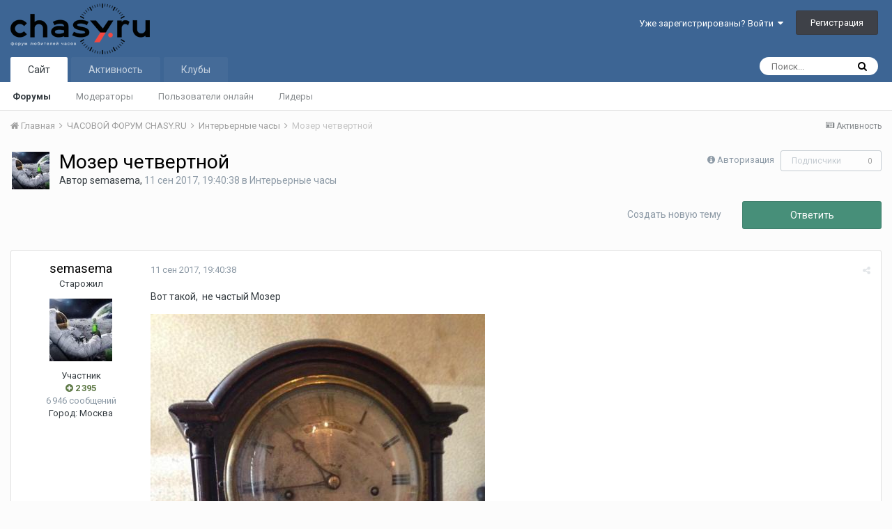

--- FILE ---
content_type: text/html;charset=UTF-8
request_url: http://chasy.ru/forum/topic/1450-mozer-chetvertnoi/
body_size: 18992
content:
<!DOCTYPE html>
<html lang="ru-RU" dir="ltr">
	<head>
		<title>Мозер четвертной - Интерьерные часы - Форум любителей часов</title>
		<!--[if lt IE 9]>
			<link rel="stylesheet" type="text/css" href="http://chasy.ru/forum/uploads/css_built_1/5e61784858ad3c11f00b5706d12afe52_ie8.css.8cba42dfd9d8c2b5ad2253189e38172c.css">
		    <script src="//chasy.ru/forum/applications/core/interface/html5shiv/html5shiv.js"></script>
		<![endif]-->
		
<meta charset="utf-8">

	<meta name="viewport" content="width=device-width, initial-scale=1">


	
	


	<meta name="twitter:card" content="summary" />



	
		
			
				<meta property="og:title" content="Мозер четвертной">
			
		
	

	
		
			
				<meta property="og:type" content="object">
			
		
	

	
		
			
				<meta property="og:url" content="http://chasy.ru/forum/topic/1450-mozer-chetvertnoi/">
			
		
	

	
		
			
				<meta name="description" content="Вот такой, не частый Мозер">
			
		
	

	
		
			
				<meta property="og:description" content="Вот такой, не частый Мозер">
			
		
	

	
		
			
				<meta property="og:updated_time" content="2017-09-12T15:31:23Z">
			
		
	

	
		
			
				<meta property="og:site_name" content="Форум любителей часов">
			
		
	

	
		
			
				<meta property="og:locale" content="ru_RU">
			
		
	


	
		<link rel="canonical" href="http://chasy.ru/forum/topic/1450-mozer-chetvertnoi/" />
	

	
		<link as="style" rel="preload" href="http://chasy.ru/forum/applications/core/interface/ckeditor/ckeditor/skins/ips/editor.css?t=J7UC" />
	




<link rel="manifest" href="http://chasy.ru/forum/manifest.webmanifest/">
<meta name="msapplication-config" content="http://chasy.ru/forum/browserconfig.xml/">
<meta name="msapplication-starturl" content="/">
<meta name="application-name" content="Форум любителей часов">
<meta name="apple-mobile-web-app-title" content="Форум любителей часов">

	<meta name="theme-color" content="#3d6594">






		


	
		<link href="https://fonts.googleapis.com/css?family=Roboto:300,300i,400,400i,700,700i" rel="stylesheet" referrerpolicy="origin">
	



	<link rel='stylesheet' href='http://chasy.ru/forum/uploads/css_built_1/341e4a57816af3ba440d891ca87450ff_framework.css.a3d7d9fb6c8f1ea5e7543c4bba9de853.css?v=40cae8e56e' media='all'>

	<link rel='stylesheet' href='http://chasy.ru/forum/uploads/css_built_1/05e81b71abe4f22d6eb8d1a929494829_responsive.css.7f6f6a3f74f7d45afe8425a9dc5a1f21.css?v=40cae8e56e' media='all'>

	<link rel='stylesheet' href='http://chasy.ru/forum/uploads/css_built_1/20446cf2d164adcc029377cb04d43d17_flags.css.52f57b0d6342846159ce3d516fbe12a0.css?v=40cae8e56e' media='all'>

	<link rel='stylesheet' href='http://chasy.ru/forum/uploads/css_built_1/90eb5adf50a8c640f633d47fd7eb1778_core.css.da4cc2a9995b43906e609023431b7e73.css?v=40cae8e56e' media='all'>

	<link rel='stylesheet' href='http://chasy.ru/forum/uploads/css_built_1/5a0da001ccc2200dc5625c3f3934497d_core_responsive.css.07a7e00527f712eb9a10449511b656e2.css?v=40cae8e56e' media='all'>

	<link rel='stylesheet' href='http://chasy.ru/forum/uploads/css_built_1/62e269ced0fdab7e30e026f1d30ae516_forums.css.3c485dc7310abba7d991368e56d9ec08.css?v=40cae8e56e' media='all'>

	<link rel='stylesheet' href='http://chasy.ru/forum/uploads/css_built_1/76e62c573090645fb99a15a363d8620e_forums_responsive.css.6b833efab608e16fc26ae2e75cb088f5.css?v=40cae8e56e' media='all'>




<link rel='stylesheet' href='http://chasy.ru/forum/uploads/css_built_1/258adbb6e4f3e83cd3b355f84e3fa002_custom.css.1b24bb58e8f87214b4e70d6c900c93da.css?v=40cae8e56e' media='all'>



		
		

	
	
		<link rel='shortcut icon' href='http://chasy.ru/forum/uploads/monthly_2016_05/favicon.ico.2202d314d2cdb0f0d62479877314a41f.ico' type="image/x-icon">
	

	</head>
	<body class='ipsApp ipsApp_front ipsJS_none ipsClearfix' data-controller='core.front.core.app' data-message="" data-pageApp='forums' data-pageLocation='front' data-pageModule='forums' data-pageController='topic'>
		<a href='#elContent' class='ipsHide' title='Перейти к основному содержанию на этой странице' accesskey='m'>Перейти к содержанию</a>
		
		<div id='ipsLayout_header' class='ipsClearfix'>
			





			
			
<ul id='elMobileNav' class='ipsList_inline ipsResponsive_hideDesktop ipsResponsive_block' data-controller='core.front.core.mobileNav'>
	
		
			
			
				
				
			
				
					<li id='elMobileBreadcrumb'>
						<a href='http://chasy.ru/forum/forum/7-interernye-chasy/'>
							<span>Интерьерные часы</span>
						</a>
					</li>
				
				
			
				
				
			
		
	
	
	
	<li >
		<a data-action="defaultStream" class='ipsType_light'  href='http://chasy.ru/forum/discover/'><i class='icon-newspaper'></i></a>
	</li>

	

	
		<li class='ipsJS_show'>
			<a href='http://chasy.ru/forum/search/'><i class='fa fa-search'></i></a>
		</li>
	
	<li data-ipsDrawer data-ipsDrawer-drawerElem='#elMobileDrawer'>
		<a href='#'>
			
			
				
			
			
			
			<i class='fa fa-navicon'></i>
		</a>
	</li>
</ul>
			<header>
				<div class='ipsLayout_container'>
					


<a href='http://chasy.ru/forum/' id='elLogo' accesskey='1'><img src="http://chasy.ru/forum/uploads/monthly_2016_05/logo-200px.png.0dd01256fee72b733da94f0f8202f0cc.png" alt='Форум любителей часов'></a>

					

	<ul id="elUserNav" class="ipsList_inline cSignedOut ipsClearfix ipsResponsive_hidePhone ipsResponsive_block">
		
		<li id="elSignInLink">
			<a href="http://chasy.ru/forum/login/" data-ipsmenu-closeonclick="false" data-ipsmenu id="elUserSignIn">
				Уже зарегистрированы? Войти  <i class="fa fa-caret-down"></i>
			</a>
			
<div id='elUserSignIn_menu' class='ipsMenu ipsMenu_auto ipsHide'>
	<form accept-charset='utf-8' method='post' action='http://chasy.ru/forum/login/' data-controller="core.global.core.login">
		<input type="hidden" name="csrfKey" value="b3d64b04d32e51fa45d2b59a4b0620fc">
		<input type="hidden" name="ref" value="aHR0cDovL2NoYXN5LnJ1L2ZvcnVtL3RvcGljLzE0NTAtbW96ZXItY2hldHZlcnRub2kv">
		<div data-role="loginForm">
			
			
			
				
<div class="ipsPad ipsForm ipsForm_vertical">
	<h4 class="ipsType_sectionHead">Войти</h4>
	<br><br>
	<ul class='ipsList_reset'>
		<li class="ipsFieldRow ipsFieldRow_noLabel ipsFieldRow_fullWidth">
			
			
				<input type="text" placeholder="Отображаемое имя или  email адрес" name="auth" autocomplete="email">
			
		</li>
		<li class="ipsFieldRow ipsFieldRow_noLabel ipsFieldRow_fullWidth">
			<input type="password" placeholder="Пароль" name="password" autocomplete="current-password">
		</li>
		<li class="ipsFieldRow ipsFieldRow_checkbox ipsClearfix">
			<span class="ipsCustomInput">
				<input type="checkbox" name="remember_me" id="remember_me_checkbox" value="1" checked aria-checked="true">
				<span></span>
			</span>
			<div class="ipsFieldRow_content">
				<label class="ipsFieldRow_label" for="remember_me_checkbox">Запомнить</label>
				<span class="ipsFieldRow_desc">Не рекомендуется для компьютеров с общим доступом</span>
			</div>
		</li>
		
		<li class="ipsFieldRow ipsFieldRow_fullWidth">
			<br>
			<button type="submit" name="_processLogin" value="usernamepassword" class="ipsButton ipsButton_primary ipsButton_small" id="elSignIn_submit">Войти</button>
			
				<br>
				<p class="ipsType_right ipsType_small">
					
						<a href='http://chasy.ru/forum/lostpassword/' data-ipsDialog data-ipsDialog-title='Забыли пароль?'>
					
					Забыли пароль?</a>
				</p>
			
		</li>
	</ul>
</div>
			
		</div>
	</form>
</div>
		</li>
		
			<li>
				
					<a href="http://chasy.ru/forum/register/" data-ipsdialog data-ipsdialog-size="narrow" data-ipsdialog-title="Регистрация"  id="elRegisterButton" class="ipsButton ipsButton_normal ipsButton_primary">Регистрация</a>
				
			</li>
		
	</ul>

				</div>
			</header>
			

	<nav data-controller='core.front.core.navBar' class=''>
		<div class='ipsNavBar_primary ipsLayout_container  ipsClearfix'>
			

	<div id="elSearchWrapper" class="ipsPos_right">
		<div id='elSearch' class='' data-controller='core.front.core.quickSearch'>
			<form accept-charset='utf-8' action='//chasy.ru/forum/search/?do=quicksearch' method='post'>
				<input type='search' id='elSearchField' placeholder='Поиск...' name='q' autocomplete='off'>
				<button class='cSearchSubmit' type="submit"><i class="fa fa-search"></i></button>
				<div id="elSearchExpanded">
					<div class="ipsMenu_title">
						Искать в
					</div>
					<ul class="ipsSideMenu_list ipsSideMenu_withRadios ipsSideMenu_small ipsType_normal" data-ipsSideMenu data-ipsSideMenu-type="radio" data-ipsSideMenu-responsive="false" data-role="searchContexts">
						<li>
							<span class='ipsSideMenu_item ipsSideMenu_itemActive' data-ipsMenuValue='all'>
								<input type="radio" name="type" value="all" checked id="elQuickSearchRadio_type_all">
								<label for='elQuickSearchRadio_type_all' id='elQuickSearchRadio_type_all_label'>Везде</label>
							</span>
						</li>
						
						
							<li>
								<span class='ipsSideMenu_item' data-ipsMenuValue='forums_topic'>
									<input type="radio" name="type" value="forums_topic" id="elQuickSearchRadio_type_forums_topic">
									<label for='elQuickSearchRadio_type_forums_topic' id='elQuickSearchRadio_type_forums_topic_label'>Темы</label>
								</span>
							</li>
						
						
							
								<li>
									<span class='ipsSideMenu_item' data-ipsMenuValue='contextual_{&quot;type&quot;:&quot;forums_topic&quot;,&quot;nodes&quot;:7}'>
										<input type="radio" name="type" value='contextual_{&quot;type&quot;:&quot;forums_topic&quot;,&quot;nodes&quot;:7}' id='elQuickSearchRadio_type_contextual_df0d753b19f300520083916014f4ba52'>
										<label for='elQuickSearchRadio_type_contextual_df0d753b19f300520083916014f4ba52' id='elQuickSearchRadio_type_contextual_df0d753b19f300520083916014f4ba52_label'>Этот форум</label>
									</span>
								</li>
							
								<li>
									<span class='ipsSideMenu_item' data-ipsMenuValue='contextual_{&quot;type&quot;:&quot;forums_topic&quot;,&quot;item&quot;:1450}'>
										<input type="radio" name="type" value='contextual_{&quot;type&quot;:&quot;forums_topic&quot;,&quot;item&quot;:1450}' id='elQuickSearchRadio_type_contextual_a096da7813dfd00e532214902242563d'>
										<label for='elQuickSearchRadio_type_contextual_a096da7813dfd00e532214902242563d' id='elQuickSearchRadio_type_contextual_a096da7813dfd00e532214902242563d_label'>Эта тема</label>
									</span>
								</li>
							
						
						<li data-role="showMoreSearchContexts">
							<span class='ipsSideMenu_item' data-action="showMoreSearchContexts" data-exclude="forums_topic">
								Ещё...
							</span>
						</li>
					</ul>
					<div class="ipsMenu_title">
						Поиск контента, содержащего...
					</div>
					<ul class='ipsSideMenu_list ipsSideMenu_withRadios ipsSideMenu_small ipsType_normal' role="radiogroup" data-ipsSideMenu data-ipsSideMenu-type="radio" data-ipsSideMenu-responsive="false" data-filterType='andOr'>
						
							<li>
								<span class='ipsSideMenu_item ipsSideMenu_itemActive' data-ipsMenuValue='or'>
									<input type="radio" name="search_and_or" value="or" checked id="elRadio_andOr_or">
									<label for='elRadio_andOr_or' id='elField_andOr_label_or'><em>Любое</em> слово запроса</label>
								</span>
							</li>
						
							<li>
								<span class='ipsSideMenu_item ' data-ipsMenuValue='and'>
									<input type="radio" name="search_and_or" value="and"  id="elRadio_andOr_and">
									<label for='elRadio_andOr_and' id='elField_andOr_label_and'><em>Все</em> слова запроса</label>
								</span>
							</li>
						
					</ul>
					<div class="ipsMenu_title">
						Поиск результатов в...
					</div>
					<ul class='ipsSideMenu_list ipsSideMenu_withRadios ipsSideMenu_small ipsType_normal' role="radiogroup" data-ipsSideMenu data-ipsSideMenu-type="radio" data-ipsSideMenu-responsive="false" data-filterType='searchIn'>
						<li>
							<span class='ipsSideMenu_item ipsSideMenu_itemActive' data-ipsMenuValue='all'>
								<input type="radio" name="search_in" value="all" checked id="elRadio_searchIn_and">
								<label for='elRadio_searchIn_and' id='elField_searchIn_label_all'>Заголовки и содержание контента</label>
							</span>
						</li>
						<li>
							<span class='ipsSideMenu_item' data-ipsMenuValue='titles'>
								<input type="radio" name="search_in" value="titles" id="elRadio_searchIn_titles">
								<label for='elRadio_searchIn_titles' id='elField_searchIn_label_titles'>Только заголовки контента</label>
							</span>
						</li>
					</ul>
				</div>
			</form>
		</div>
	</div>

			<ul data-role="primaryNavBar" class='ipsResponsive_showDesktop ipsResponsive_block'>
				


	
		
		
			
		
		<li class='ipsNavBar_active' data-active id='elNavSecondary_1' data-role="navBarItem" data-navApp="core" data-navExt="CustomItem">
			
			
				<a href="http://chasy.ru/forum/"  data-navItem-id="1" data-navDefault>
					Сайт
				</a>
			
			
				<ul class='ipsNavBar_secondary ' data-role='secondaryNavBar'>
					


	
		
		
			
		
		<li class='ipsNavBar_active' data-active id='elNavSecondary_8' data-role="navBarItem" data-navApp="forums" data-navExt="Forums">
			
			
				<a href="http://chasy.ru/forum/"  data-navItem-id="8" data-navDefault>
					Форумы
				</a>
			
			
		</li>
	
	

	
	

	
		
		
		<li  id='elNavSecondary_11' data-role="navBarItem" data-navApp="core" data-navExt="StaffDirectory">
			
			
				<a href="http://chasy.ru/forum/staff/"  data-navItem-id="11" >
					Модераторы
				</a>
			
			
		</li>
	
	

	
		
		
		<li  id='elNavSecondary_12' data-role="navBarItem" data-navApp="core" data-navExt="OnlineUsers">
			
			
				<a href="http://chasy.ru/forum/online/"  data-navItem-id="12" >
					Пользователи онлайн
				</a>
			
			
		</li>
	
	

	
		
		
		<li  id='elNavSecondary_13' data-role="navBarItem" data-navApp="core" data-navExt="Leaderboard">
			
			
				<a href="http://chasy.ru/forum/leaderboard/"  data-navItem-id="13" >
					Лидеры
				</a>
			
			
		</li>
	
	

					<li class='ipsHide' id='elNavigationMore_1' data-role='navMore'>
						<a href='#' data-ipsMenu data-ipsMenu-appendTo='#elNavigationMore_1' id='elNavigationMore_1_dropdown'>Больше <i class='fa fa-caret-down'></i></a>
						<ul class='ipsHide ipsMenu ipsMenu_auto' id='elNavigationMore_1_dropdown_menu' data-role='moreDropdown'></ul>
					</li>
				</ul>
			
		</li>
	
	

	
		
		
		<li  id='elNavSecondary_2' data-role="navBarItem" data-navApp="core" data-navExt="CustomItem">
			
			
				<a href="http://chasy.ru/forum/discover/"  data-navItem-id="2" >
					Активность
				</a>
			
			
				<ul class='ipsNavBar_secondary ipsHide' data-role='secondaryNavBar'>
					


	
		
		
		<li  id='elNavSecondary_3' data-role="navBarItem" data-navApp="core" data-navExt="AllActivity">
			
			
				<a href="http://chasy.ru/forum/discover/"  data-navItem-id="3" >
					Активность
				</a>
			
			
		</li>
	
	

	
	

	
	

	
	

	
		
		
		<li  id='elNavSecondary_7' data-role="navBarItem" data-navApp="core" data-navExt="Search">
			
			
				<a href="http://chasy.ru/forum/search/"  data-navItem-id="7" >
					Поиск
				</a>
			
			
		</li>
	
	

					<li class='ipsHide' id='elNavigationMore_2' data-role='navMore'>
						<a href='#' data-ipsMenu data-ipsMenu-appendTo='#elNavigationMore_2' id='elNavigationMore_2_dropdown'>Больше <i class='fa fa-caret-down'></i></a>
						<ul class='ipsHide ipsMenu ipsMenu_auto' id='elNavigationMore_2_dropdown_menu' data-role='moreDropdown'></ul>
					</li>
				</ul>
			
		</li>
	
	

	
	

	
		
		
		<li  id='elNavSecondary_15' data-role="navBarItem" data-navApp="core" data-navExt="Clubs">
			
			
				<a href="http://chasy.ru/forum/clubs/"  data-navItem-id="15" >
					Клубы
				</a>
			
			
		</li>
	
	

				<li class='ipsHide' id='elNavigationMore' data-role='navMore'>
					<a href='#' data-ipsMenu data-ipsMenu-appendTo='#elNavigationMore' id='elNavigationMore_dropdown'>Больше</a>
					<ul class='ipsNavBar_secondary ipsHide' data-role='secondaryNavBar'>
						<li class='ipsHide' id='elNavigationMore_more' data-role='navMore'>
							<a href='#' data-ipsMenu data-ipsMenu-appendTo='#elNavigationMore_more' id='elNavigationMore_more_dropdown'>Больше <i class='fa fa-caret-down'></i></a>
							<ul class='ipsHide ipsMenu ipsMenu_auto' id='elNavigationMore_more_dropdown_menu' data-role='moreDropdown'></ul>
						</li>
					</ul>
				</li>
			</ul>
		</div>
	</nav>

		</div>
		<main id='ipsLayout_body' class='ipsLayout_container'>
			<div id='ipsLayout_contentArea'>
				<div id='ipsLayout_contentWrapper'>
					
<nav class='ipsBreadcrumb ipsBreadcrumb_top ipsFaded_withHover'>
	

	<ul class='ipsList_inline ipsPos_right'>
		
		<li >
			<a data-action="defaultStream" class='ipsType_light '  href='http://chasy.ru/forum/discover/'><i class='icon-newspaper'></i> <span>Активность</span></a>
		</li>
		
	</ul>

	<ul data-role="breadcrumbList">
		<li>
			<a title="Главная" href='http://chasy.ru/forum/'>
				<span><i class='fa fa-home'></i> Главная <i class='fa fa-angle-right'></i></span>
			</a>
		</li>
		
		
			<li>
				
					<a href='http://chasy.ru/forum/forum/3-chasovoi-forum-chasyru/'>
						<span>ЧАСОВОЙ ФОРУМ CHASY.RU <i class='fa fa-angle-right'></i></span>
					</a>
				
			</li>
		
			<li>
				
					<a href='http://chasy.ru/forum/forum/7-interernye-chasy/'>
						<span>Интерьерные часы <i class='fa fa-angle-right'></i></span>
					</a>
				
			</li>
		
			<li>
				
					Мозер четвертной
				
			</li>
		
	</ul>
</nav>
					
					<div id='ipsLayout_mainArea'>
						<a id='elContent'></a>
						
						
						
						

	




						






<div class="ipsPageHeader ipsClearfix">
	
		<div class='ipsPos_right ipsResponsive_noFloat ipsResponsive_hidePhone'>
			

<div data-followApp='forums' data-followArea='topic' data-followID='1450' data-controller='core.front.core.followButton'>
	
		<span class='ipsType_light ipsType_blendLinks ipsResponsive_hidePhone ipsResponsive_inline'><i class='fa fa-info-circle'></i> <a href='http://chasy.ru/forum/login/' title='Перейти на страницу авторизации'>Авторизация</a>&nbsp;&nbsp;</span>
	
	

	<div class="ipsFollow ipsPos_middle ipsButton ipsButton_link ipsButton_verySmall ipsButton_disabled" data-role="followButton">
		
			<span>Подписчики</span>
			<span class='ipsCommentCount'>0</span>
		
	</div>

</div>
		</div>
		<div class='ipsPos_right ipsResponsive_noFloat ipsResponsive_hidePhone'>
			



		</div>
		
	
	<div class='ipsPhotoPanel ipsPhotoPanel_small ipsPhotoPanel_notPhone ipsClearfix'>
		

	<span class='ipsUserPhoto ipsUserPhoto_small '>
		<img src='http://chasy.ru/forum/uploads/monthly_2016_09/57dc449f0ecc8_i(4).jpg.1945412325bb107b698b135fa41629e2.thumb.jpg.4491fd692f90112bea0940146eaffb85.jpg' alt='semasema'>
	</span>

		<div>
			<h1 class='ipsType_pageTitle ipsContained_container'>
				

				
				
					<span class='ipsType_break ipsContained'>
						<span>Мозер четвертной</span>
					</span>
				
			</h1>
			
			<p class='ipsType_reset ipsType_blendLinks '>
				<span class='ipsType_normal'>
				
					Автор 

semasema,  <span class='ipsType_light'><time datetime='2017-09-11T19:40:38Z' title='11.09.2017 19:40:38 ' data-short='8 г'>11 сен 2017, 19:40:38</time> в <a href="http://chasy.ru/forum/forum/7-interernye-chasy/">Интерьерные часы</a></span>
				
				</span>
				<br>
			</p>
			
		</div>
	</div>
</div>








<div class='ipsClearfix'>
	
	
	<ul class="ipsToolList ipsToolList_horizontal ipsClearfix ipsSpacer_both ">
		
			<li class='ipsToolList_primaryAction'>
				<span data-controller='forums.front.topic.reply'>
					
						<a href='#replyForm' class='ipsButton ipsButton_important ipsButton_medium ipsButton_fullWidth' data-action='replyToTopic'>Ответить</a>
					
				</span>
			</li>
		
		
			<li class='ipsResponsive_hidePhone'>
				
					<a href="http://chasy.ru/forum/forum/7-interernye-chasy/?do=add" class='ipsButton ipsButton_link ipsButton_medium ipsButton_fullWidth' title='Создать новую тему в этом форуме'>Создать новую тему</a>
				
			</li>
		
		
	</ul>
</div>

<div data-controller='core.front.core.commentFeed,forums.front.topic.view, core.front.core.ignoredComments' data-autoPoll data-baseURL='http://chasy.ru/forum/topic/1450-mozer-chetvertnoi/' data-lastPage data-feedID='topic-1450' class='cTopic ipsClear ipsSpacer_top'>
	
			
	

	

<div data-controller='core.front.core.recommendedComments' data-url='http://chasy.ru/forum/topic/1450-mozer-chetvertnoi/?recommended=comments' class='ipsAreaBackground ipsPad ipsBox ipsBox_transparent ipsSpacer_bottom ipsRecommendedComments ipsHide'>
	<div data-role="recommendedComments">
		<h2 class='ipsType_sectionHead ipsType_large'>Рекомендуемые сообщения</h2>
		
	</div>
</div>
	
	<div id="elPostFeed" data-role='commentFeed' data-controller='core.front.core.moderation' >
		<form action="http://chasy.ru/forum/topic/1450-mozer-chetvertnoi/?csrfKey=b3d64b04d32e51fa45d2b59a4b0620fc&amp;do=multimodComment" method="post" data-ipsPageAction data-role='moderationTools'>
			
			
				
					
					
					




<a id='comment-18386'></a>
<article  id='elComment_18386' class='cPost ipsBox  ipsComment  ipsComment_parent ipsClearfix ipsClear ipsColumns ipsColumns_noSpacing ipsColumns_collapsePhone   '>
	

	<div class='cAuthorPane cAuthorPane_mobile ipsResponsive_showPhone ipsResponsive_block'>
		<h3 class='ipsType_sectionHead cAuthorPane_author ipsResponsive_showPhone ipsResponsive_inlineBlock ipsType_break ipsType_blendLinks ipsTruncate ipsTruncate_line'>
			

semasema
			<span class='ipsResponsive_showPhone ipsResponsive_inline'>&nbsp;&nbsp;

	
		<span title="Общая репутация пользователя" data-ipsTooltip class='ipsRepBadge ipsRepBadge_positive'>
	
			<i class='fa fa-plus-circle'></i> 2 395
	
		</span>
	
</span>
		</h3>
		<div class='cAuthorPane_photo'>
			

	<span class='ipsUserPhoto ipsUserPhoto_large '>
		<img src='http://chasy.ru/forum/uploads/monthly_2016_09/57dc449f0ecc8_i(4).jpg.1945412325bb107b698b135fa41629e2.thumb.jpg.4491fd692f90112bea0940146eaffb85.jpg' alt='semasema'>
	</span>

		</div>
	</div>
	<aside class='ipsComment_author cAuthorPane ipsColumn ipsColumn_medium ipsResponsive_hidePhone'>
		<h3 class='ipsType_sectionHead cAuthorPane_author ipsType_blendLinks ipsType_break'><strong>

semasema
			</strong> <span class='ipsResponsive_showPhone ipsResponsive_inline'>&nbsp;&nbsp;

	
		<span title="Общая репутация пользователя" data-ipsTooltip class='ipsRepBadge ipsRepBadge_positive'>
	
			<i class='fa fa-plus-circle'></i> 2 395
	
		</span>
	
</span></h3>

		<ul class='cAuthorPane_info ipsList_reset'>
			
				<li class='ipsType_break'>Старожил</li>
			
			

			<li class='cAuthorPane_photo'>
				

	<span class='ipsUserPhoto ipsUserPhoto_large '>
		<img src='http://chasy.ru/forum/uploads/monthly_2016_09/57dc449f0ecc8_i(4).jpg.1945412325bb107b698b135fa41629e2.thumb.jpg.4491fd692f90112bea0940146eaffb85.jpg' alt='semasema'>
	</span>

			</li>
			<li>Участник</li>
			
			
				<li>

	
		<span title="Общая репутация пользователя" data-ipsTooltip class='ipsRepBadge ipsRepBadge_positive'>
	
			<i class='fa fa-plus-circle'></i> 2 395
	
		</span>
	
</li>
				<li class='ipsType_light'>6 946 сообщений</li>
				
				

	
	<li class='ipsResponsive_hidePhone ipsType_break'>
		
Город: Москва
	</li>
	

			
		</ul>
	</aside>
	<div class='ipsColumn ipsColumn_fluid'>
		

<div id='comment-18386_wrap' data-controller='core.front.core.comment' data-commentApp='forums' data-commentType='forums' data-commentID="18386" data-quoteData='{&quot;userid&quot;:10,&quot;username&quot;:&quot;semasema&quot;,&quot;timestamp&quot;:1505158838,&quot;contentapp&quot;:&quot;forums&quot;,&quot;contenttype&quot;:&quot;forums&quot;,&quot;contentid&quot;:1450,&quot;contentclass&quot;:&quot;forums_Topic&quot;,&quot;contentcommentid&quot;:18386}' class='ipsComment_content ipsType_medium  ipsFaded_withHover'>
	

	<div class='ipsComment_meta ipsType_light'>
		<div class='ipsPos_right ipsType_light ipsType_reset ipsFaded ipsFaded_more ipsType_blendLinks'>
			<ul class='ipsList_inline ipsComment_tools'>
				
				
				
					<li><a class='ipsType_blendLinks' href='http://chasy.ru/forum/topic/1450-mozer-chetvertnoi/' data-ipsTooltip title='Поделиться сообщением' data-ipsMenu data-ipsMenu-closeOnClick='false' id='elSharePost_18386' data-role='shareComment'><i class='fa fa-share-alt'></i></a></li>
				
				
			</ul>
		</div>

		<div class='ipsType_reset'>
			<a href='http://chasy.ru/forum/topic/1450-mozer-chetvertnoi/?do=findComment&amp;comment=18386' class='ipsType_blendLinks'><time datetime='2017-09-11T19:40:38Z' title='11.09.2017 19:40:38 ' data-short='8 г'>11 сен 2017, 19:40:38</time></a>
			<span class='ipsResponsive_hidePhone'>
				
				
			</span>
		</div>
	</div>

	


	<div class='cPost_contentWrap ipsPad'>
		
		<div data-role='commentContent' class='ipsType_normal ipsType_richText ipsContained' data-controller='core.front.core.lightboxedImages'>
			<p>
	Вот такой,  не частый Мозер 
</p>
<p><a href="http://chasy.ru/forum/uploads/monthly_2017_09/IMG-20170911-WA0011.jpg.eb00dd58cf763a44d96fb6fc97222d67.jpg" class="ipsAttachLink ipsAttachLink_image"><img data-fileid="13598" src="http://chasy.ru/forum/uploads/monthly_2017_09/IMG-20170911-WA0011.thumb.jpg.bd21ccc9c878241c4ba06c13517760aa.jpg" class="ipsImage ipsImage_thumbnailed" alt="IMG-20170911-WA0011.jpg"></a></p>
<p><a href="http://chasy.ru/forum/uploads/monthly_2017_09/IMG-20170911-WA0010.jpg.f4992140f862bea050960d393dbc5f0c.jpg" class="ipsAttachLink ipsAttachLink_image"><img data-fileid="13599" src="http://chasy.ru/forum/uploads/monthly_2017_09/IMG-20170911-WA0010.thumb.jpg.ba3853dbc70f64017814976d3a69ab83.jpg" class="ipsImage ipsImage_thumbnailed" alt="IMG-20170911-WA0010.jpg"></a></p>

			
		</div>

		<div class='ipsItemControls'>
			
				
					

	<div data-controller='core.front.core.reaction' class='ipsItemControls_right ipsClearfix '>	
		<div class='ipsReact ipsPos_right'>
			
				
				<div class='ipsReact_blurb ' data-role='reactionBlurb'>
					
						

	
	<ul class='ipsReact_reactions'>
	
		
			
			<li class='ipsReact_reactCount'>
				
					<span data-ipsTooltip title="Спасибо">
				
						<span>
							<img src='http://chasy.ru/forum/uploads/reactions/react_like.png' alt="Спасибо">
						</span>
						<span>
							3
						</span>
				
					</span>
				
			</li>
		
	
		
			
			<li class='ipsReact_reactCount'>
				
					<span data-ipsTooltip title="Супер">
				
						<span>
							<img src='http://chasy.ru/forum/uploads/reactions/react_thanks.png' alt="Супер">
						</span>
						<span>
							1
						</span>
				
					</span>
				
			</li>
		
	
	</ul>

<div class='ipsReact_overview ipsType_blendLinks'>
	
	
</div>
					
				</div>
			
			
			
		</div>
	</div>

				
			
			<ul class='ipsComment_controls ipsClearfix ipsItemControls_left' data-role="commentControls">
				
					
						<li data-ipsQuote-editor='topic_comment' data-ipsQuote-target='#comment-18386' class='ipsJS_show'>
							<button class='ipsButton ipsButton_light ipsButton_verySmall ipsButton_narrow cMultiQuote ipsHide' data-action='multiQuoteComment' data-ipsTooltip data-ipsQuote-multiQuote data-mqId='mq18386' title='Мультицитата'><i class='fa fa-plus'></i></button>
						</li>
						<li data-ipsQuote-editor='topic_comment' data-ipsQuote-target='#comment-18386' class='ipsJS_show'>
							<a href='#' data-action='quoteComment' data-ipsQuote-singleQuote>Цитата</a>
						</li>
					
					
					
				
				<li class='ipsHide' data-role='commentLoading'>
					<span class='ipsLoading ipsLoading_tiny ipsLoading_noAnim'></span>
				</li>
			</ul>
		</div>

		
	</div>

	<div class='ipsMenu ipsMenu_wide ipsHide cPostShareMenu' id='elSharePost_18386_menu'>
		<div class='ipsPad'>
			<h4 class='ipsType_sectionHead'>Поделиться сообщением</h4>
			<hr class='ipsHr'>
			<h5 class='ipsType_normal ipsType_reset'>Ссылка на сообщение</h5>
			
			<input type='text' value='http://chasy.ru/forum/topic/1450-mozer-chetvertnoi/' class='ipsField_fullWidth'>
			

			
				<h5 class='ipsType_normal ipsType_reset ipsSpacer_top'>Поделиться на другие сайты</h5>
				

	<ul class='ipsList_inline ipsList_noSpacing ipsClearfix' data-controller="core.front.core.sharelink">
		
			<li>
<a href="https://www.facebook.com/sharer/sharer.php?u=http%3A%2F%2Fchasy.ru%2Fforum%2Ftopic%2F1450-mozer-chetvertnoi%2F%3Fdo%3DfindComment%26comment%3D18386" class="cShareLink cShareLink_facebook" target="_blank" data-role="shareLink" title='Поделиться в Facebook' data-ipsTooltip rel='noopener'>
	<i class="fa fa-facebook"></i>
</a></li>
		
			<li>
<a href="http://twitter.com/share?text=%D0%9C%D0%BE%D0%B7%D0%B5%D1%80%20%D1%87%D0%B5%D1%82%D0%B2%D0%B5%D1%80%D1%82%D0%BD%D0%BE%D0%B9&amp;url=http%3A%2F%2Fchasy.ru%2Fforum%2Ftopic%2F1450-mozer-chetvertnoi%2F%3Fdo%3DfindComment%26comment%3D18386" class="cShareLink cShareLink_twitter" target="_blank" data-role="shareLink" title='Поделиться в Twitter' data-ipsTooltip rel='noopener'>
	<i class="fa fa-twitter"></i>
</a></li>
		
	</ul>

			
		</div>
	</div>
</div>
	</div>
</article>
					
				
					
					
					




<a id='comment-18388'></a>
<article  id='elComment_18388' class='cPost ipsBox  ipsComment  ipsComment_parent ipsClearfix ipsClear ipsColumns ipsColumns_noSpacing ipsColumns_collapsePhone   '>
	

	<div class='cAuthorPane cAuthorPane_mobile ipsResponsive_showPhone ipsResponsive_block'>
		<h3 class='ipsType_sectionHead cAuthorPane_author ipsResponsive_showPhone ipsResponsive_inlineBlock ipsType_break ipsType_blendLinks ipsTruncate ipsTruncate_line'>
			

krylov
			<span class='ipsResponsive_showPhone ipsResponsive_inline'>&nbsp;&nbsp;

	
		<span title="Общая репутация пользователя" data-ipsTooltip class='ipsRepBadge ipsRepBadge_positive'>
	
			<i class='fa fa-plus-circle'></i> 412
	
		</span>
	
</span>
		</h3>
		<div class='cAuthorPane_photo'>
			

	<span class='ipsUserPhoto ipsUserPhoto_large '>
		<img src='http://chasy.ru/forum/uploads/monthly_2016_09/5.jpg.a93f840d064eda31cb39ca223cd43d8a.thumb.jpg.1befb9a61cf7d60549189cb304bc54b6.jpg' alt='krylov'>
	</span>

		</div>
	</div>
	<aside class='ipsComment_author cAuthorPane ipsColumn ipsColumn_medium ipsResponsive_hidePhone'>
		<h3 class='ipsType_sectionHead cAuthorPane_author ipsType_blendLinks ipsType_break'><strong>

krylov
			</strong> <span class='ipsResponsive_showPhone ipsResponsive_inline'>&nbsp;&nbsp;

	
		<span title="Общая репутация пользователя" data-ipsTooltip class='ipsRepBadge ipsRepBadge_positive'>
	
			<i class='fa fa-plus-circle'></i> 412
	
		</span>
	
</span></h3>

		<ul class='cAuthorPane_info ipsList_reset'>
			
				<li class='ipsType_break'>Старожил</li>
			
			

			<li class='cAuthorPane_photo'>
				

	<span class='ipsUserPhoto ipsUserPhoto_large '>
		<img src='http://chasy.ru/forum/uploads/monthly_2016_09/5.jpg.a93f840d064eda31cb39ca223cd43d8a.thumb.jpg.1befb9a61cf7d60549189cb304bc54b6.jpg' alt='krylov'>
	</span>

			</li>
			<li>Участник</li>
			
			
				<li>

	
		<span title="Общая репутация пользователя" data-ipsTooltip class='ipsRepBadge ipsRepBadge_positive'>
	
			<i class='fa fa-plus-circle'></i> 412
	
		</span>
	
</li>
				<li class='ipsType_light'>543 сообщения</li>
				
				

			
		</ul>
	</aside>
	<div class='ipsColumn ipsColumn_fluid'>
		

<div id='comment-18388_wrap' data-controller='core.front.core.comment' data-commentApp='forums' data-commentType='forums' data-commentID="18388" data-quoteData='{&quot;userid&quot;:12,&quot;username&quot;:&quot;krylov&quot;,&quot;timestamp&quot;:1505160514,&quot;contentapp&quot;:&quot;forums&quot;,&quot;contenttype&quot;:&quot;forums&quot;,&quot;contentid&quot;:1450,&quot;contentclass&quot;:&quot;forums_Topic&quot;,&quot;contentcommentid&quot;:18388}' class='ipsComment_content ipsType_medium  ipsFaded_withHover'>
	

	<div class='ipsComment_meta ipsType_light'>
		<div class='ipsPos_right ipsType_light ipsType_reset ipsFaded ipsFaded_more ipsType_blendLinks'>
			<ul class='ipsList_inline ipsComment_tools'>
				
				
				
					<li><a class='ipsType_blendLinks' href='http://chasy.ru/forum/topic/1450-mozer-chetvertnoi/?do=findComment&amp;comment=18388' data-ipsTooltip title='Поделиться сообщением' data-ipsMenu data-ipsMenu-closeOnClick='false' id='elSharePost_18388' data-role='shareComment'><i class='fa fa-share-alt'></i></a></li>
				
				
			</ul>
		</div>

		<div class='ipsType_reset'>
			<a href='http://chasy.ru/forum/topic/1450-mozer-chetvertnoi/?do=findComment&amp;comment=18388' class='ipsType_blendLinks'><time datetime='2017-09-11T20:08:34Z' title='11.09.2017 20:08:34 ' data-short='8 г'>11 сен 2017, 20:08:34</time></a>
			<span class='ipsResponsive_hidePhone'>
				
				
			</span>
		</div>
	</div>

	


	<div class='cPost_contentWrap ipsPad'>
		
		<div data-role='commentContent' class='ipsType_normal ipsType_richText ipsContained' data-controller='core.front.core.lightboxedImages'>
			
<p>
	Вот зачем ты так, на ночь глядя!?
</p>

<p>
	 
</p>


			
		</div>

		<div class='ipsItemControls'>
			
				
					

	<div data-controller='core.front.core.reaction' class='ipsItemControls_right ipsClearfix '>	
		<div class='ipsReact ipsPos_right'>
			
				
				<div class='ipsReact_blurb ipsHide' data-role='reactionBlurb'>
					
				</div>
			
			
			
		</div>
	</div>

				
			
			<ul class='ipsComment_controls ipsClearfix ipsItemControls_left' data-role="commentControls">
				
					
						<li data-ipsQuote-editor='topic_comment' data-ipsQuote-target='#comment-18388' class='ipsJS_show'>
							<button class='ipsButton ipsButton_light ipsButton_verySmall ipsButton_narrow cMultiQuote ipsHide' data-action='multiQuoteComment' data-ipsTooltip data-ipsQuote-multiQuote data-mqId='mq18388' title='Мультицитата'><i class='fa fa-plus'></i></button>
						</li>
						<li data-ipsQuote-editor='topic_comment' data-ipsQuote-target='#comment-18388' class='ipsJS_show'>
							<a href='#' data-action='quoteComment' data-ipsQuote-singleQuote>Цитата</a>
						</li>
					
					
					
				
				<li class='ipsHide' data-role='commentLoading'>
					<span class='ipsLoading ipsLoading_tiny ipsLoading_noAnim'></span>
				</li>
			</ul>
		</div>

		
			

		
	</div>

	<div class='ipsMenu ipsMenu_wide ipsHide cPostShareMenu' id='elSharePost_18388_menu'>
		<div class='ipsPad'>
			<h4 class='ipsType_sectionHead'>Поделиться сообщением</h4>
			<hr class='ipsHr'>
			<h5 class='ipsType_normal ipsType_reset'>Ссылка на сообщение</h5>
			
			<input type='text' value='http://chasy.ru/forum/topic/1450-mozer-chetvertnoi/?do=findComment&amp;comment=18388' class='ipsField_fullWidth'>
			

			
				<h5 class='ipsType_normal ipsType_reset ipsSpacer_top'>Поделиться на другие сайты</h5>
				

	<ul class='ipsList_inline ipsList_noSpacing ipsClearfix' data-controller="core.front.core.sharelink">
		
			<li>
<a href="https://www.facebook.com/sharer/sharer.php?u=http%3A%2F%2Fchasy.ru%2Fforum%2Ftopic%2F1450-mozer-chetvertnoi%2F%3Fdo%3DfindComment%26comment%3D18388" class="cShareLink cShareLink_facebook" target="_blank" data-role="shareLink" title='Поделиться в Facebook' data-ipsTooltip rel='noopener'>
	<i class="fa fa-facebook"></i>
</a></li>
		
			<li>
<a href="http://twitter.com/share?text=%D0%9C%D0%BE%D0%B7%D0%B5%D1%80%20%D1%87%D0%B5%D1%82%D0%B2%D0%B5%D1%80%D1%82%D0%BD%D0%BE%D0%B9&amp;url=http%3A%2F%2Fchasy.ru%2Fforum%2Ftopic%2F1450-mozer-chetvertnoi%2F%3Fdo%3DfindComment%26comment%3D18388" class="cShareLink cShareLink_twitter" target="_blank" data-role="shareLink" title='Поделиться в Twitter' data-ipsTooltip rel='noopener'>
	<i class="fa fa-twitter"></i>
</a></li>
		
	</ul>

			
		</div>
	</div>
</div>
	</div>
</article>
					
				
					
					
					




<a id='comment-18390'></a>
<article  id='elComment_18390' class='cPost ipsBox  ipsComment  ipsComment_parent ipsClearfix ipsClear ipsColumns ipsColumns_noSpacing ipsColumns_collapsePhone   '>
	

	<div class='cAuthorPane cAuthorPane_mobile ipsResponsive_showPhone ipsResponsive_block'>
		<h3 class='ipsType_sectionHead cAuthorPane_author ipsResponsive_showPhone ipsResponsive_inlineBlock ipsType_break ipsType_blendLinks ipsTruncate ipsTruncate_line'>
			

a23kat
			<span class='ipsResponsive_showPhone ipsResponsive_inline'>&nbsp;&nbsp;

	
		<span title="Общая репутация пользователя" data-ipsTooltip class='ipsRepBadge ipsRepBadge_positive'>
	
			<i class='fa fa-plus-circle'></i> 931
	
		</span>
	
</span>
		</h3>
		<div class='cAuthorPane_photo'>
			

	<span class='ipsUserPhoto ipsUserPhoto_large '>
		<img src='http://chasy.ru/forum/uploads/monthly_2016_06/57590976df098_2016-02-1712.28.30.jpg.d50307aadb346ed157a39afc50484a53.thumb.jpg.1b6b87e4131ac00d310350113f7824e4.jpg' alt='a23kat'>
	</span>

		</div>
	</div>
	<aside class='ipsComment_author cAuthorPane ipsColumn ipsColumn_medium ipsResponsive_hidePhone'>
		<h3 class='ipsType_sectionHead cAuthorPane_author ipsType_blendLinks ipsType_break'><strong>

a23kat
			</strong> <span class='ipsResponsive_showPhone ipsResponsive_inline'>&nbsp;&nbsp;

	
		<span title="Общая репутация пользователя" data-ipsTooltip class='ipsRepBadge ipsRepBadge_positive'>
	
			<i class='fa fa-plus-circle'></i> 931
	
		</span>
	
</span></h3>

		<ul class='cAuthorPane_info ipsList_reset'>
			
				<li class='ipsType_break'>Старожил</li>
			
			

			<li class='cAuthorPane_photo'>
				

	<span class='ipsUserPhoto ipsUserPhoto_large '>
		<img src='http://chasy.ru/forum/uploads/monthly_2016_06/57590976df098_2016-02-1712.28.30.jpg.d50307aadb346ed157a39afc50484a53.thumb.jpg.1b6b87e4131ac00d310350113f7824e4.jpg' alt='a23kat'>
	</span>

			</li>
			<li>Участник</li>
			
			
				<li>

	
		<span title="Общая репутация пользователя" data-ipsTooltip class='ipsRepBadge ipsRepBadge_positive'>
	
			<i class='fa fa-plus-circle'></i> 931
	
		</span>
	
</li>
				<li class='ipsType_light'>2 392 сообщения</li>
				
				

			
		</ul>
	</aside>
	<div class='ipsColumn ipsColumn_fluid'>
		

<div id='comment-18390_wrap' data-controller='core.front.core.comment' data-commentApp='forums' data-commentType='forums' data-commentID="18390" data-quoteData='{&quot;userid&quot;:29,&quot;username&quot;:&quot;a23kat&quot;,&quot;timestamp&quot;:1505203237,&quot;contentapp&quot;:&quot;forums&quot;,&quot;contenttype&quot;:&quot;forums&quot;,&quot;contentid&quot;:1450,&quot;contentclass&quot;:&quot;forums_Topic&quot;,&quot;contentcommentid&quot;:18390}' class='ipsComment_content ipsType_medium  ipsFaded_withHover'>
	

	<div class='ipsComment_meta ipsType_light'>
		<div class='ipsPos_right ipsType_light ipsType_reset ipsFaded ipsFaded_more ipsType_blendLinks'>
			<ul class='ipsList_inline ipsComment_tools'>
				
				
				
					<li><a class='ipsType_blendLinks' href='http://chasy.ru/forum/topic/1450-mozer-chetvertnoi/?do=findComment&amp;comment=18390' data-ipsTooltip title='Поделиться сообщением' data-ipsMenu data-ipsMenu-closeOnClick='false' id='elSharePost_18390' data-role='shareComment'><i class='fa fa-share-alt'></i></a></li>
				
				
			</ul>
		</div>

		<div class='ipsType_reset'>
			<a href='http://chasy.ru/forum/topic/1450-mozer-chetvertnoi/?do=findComment&amp;comment=18390' class='ipsType_blendLinks'><time datetime='2017-09-12T08:00:37Z' title='12.09.2017 08:00:37 ' data-short='8 г'>12 сен 2017, 08:00:37</time></a>
			<span class='ipsResponsive_hidePhone'>
				
				
			</span>
		</div>
	</div>

	


	<div class='cPost_contentWrap ipsPad'>
		
		<div data-role='commentContent' class='ipsType_normal ipsType_richText ipsContained' data-controller='core.front.core.lightboxedImages'>
			
<blockquote class="ipsQuote" data-ipsquote="" data-ipsquote-contentapp="forums" data-ipsquote-contentclass="forums_Topic" data-ipsquote-contentcommentid="18388" data-ipsquote-contentid="1450" data-ipsquote-contenttype="forums" data-ipsquote-timestamp="1505160514" data-ipsquote-userid="12" data-ipsquote-username="krylov">
	<div class="ipsQuote_citation">
		11 часов назад, krylov сказал:
	</div>

	<div class="ipsQuote_contents">
		<p>
			Вот зачем ты так, на ночь глядя!?
		</p>
	</div>
</blockquote>

<p>
	Да он ужастиков насмотрелся, решил нас попугать..<img alt=":viannen_54:" data-emoticon="" src="http://chasy.ru/forum/uploads/emoticons/viannen_54.gif" title=":viannen_54:" /></p>


			
		</div>

		<div class='ipsItemControls'>
			
				
					

	<div data-controller='core.front.core.reaction' class='ipsItemControls_right ipsClearfix '>	
		<div class='ipsReact ipsPos_right'>
			
				
				<div class='ipsReact_blurb ipsHide' data-role='reactionBlurb'>
					
				</div>
			
			
			
		</div>
	</div>

				
			
			<ul class='ipsComment_controls ipsClearfix ipsItemControls_left' data-role="commentControls">
				
					
						<li data-ipsQuote-editor='topic_comment' data-ipsQuote-target='#comment-18390' class='ipsJS_show'>
							<button class='ipsButton ipsButton_light ipsButton_verySmall ipsButton_narrow cMultiQuote ipsHide' data-action='multiQuoteComment' data-ipsTooltip data-ipsQuote-multiQuote data-mqId='mq18390' title='Мультицитата'><i class='fa fa-plus'></i></button>
						</li>
						<li data-ipsQuote-editor='topic_comment' data-ipsQuote-target='#comment-18390' class='ipsJS_show'>
							<a href='#' data-action='quoteComment' data-ipsQuote-singleQuote>Цитата</a>
						</li>
					
					
					
				
				<li class='ipsHide' data-role='commentLoading'>
					<span class='ipsLoading ipsLoading_tiny ipsLoading_noAnim'></span>
				</li>
			</ul>
		</div>

		
	</div>

	<div class='ipsMenu ipsMenu_wide ipsHide cPostShareMenu' id='elSharePost_18390_menu'>
		<div class='ipsPad'>
			<h4 class='ipsType_sectionHead'>Поделиться сообщением</h4>
			<hr class='ipsHr'>
			<h5 class='ipsType_normal ipsType_reset'>Ссылка на сообщение</h5>
			
			<input type='text' value='http://chasy.ru/forum/topic/1450-mozer-chetvertnoi/?do=findComment&amp;comment=18390' class='ipsField_fullWidth'>
			

			
				<h5 class='ipsType_normal ipsType_reset ipsSpacer_top'>Поделиться на другие сайты</h5>
				

	<ul class='ipsList_inline ipsList_noSpacing ipsClearfix' data-controller="core.front.core.sharelink">
		
			<li>
<a href="https://www.facebook.com/sharer/sharer.php?u=http%3A%2F%2Fchasy.ru%2Fforum%2Ftopic%2F1450-mozer-chetvertnoi%2F%3Fdo%3DfindComment%26comment%3D18390" class="cShareLink cShareLink_facebook" target="_blank" data-role="shareLink" title='Поделиться в Facebook' data-ipsTooltip rel='noopener'>
	<i class="fa fa-facebook"></i>
</a></li>
		
			<li>
<a href="http://twitter.com/share?text=%D0%9C%D0%BE%D0%B7%D0%B5%D1%80%20%D1%87%D0%B5%D1%82%D0%B2%D0%B5%D1%80%D1%82%D0%BD%D0%BE%D0%B9&amp;url=http%3A%2F%2Fchasy.ru%2Fforum%2Ftopic%2F1450-mozer-chetvertnoi%2F%3Fdo%3DfindComment%26comment%3D18390" class="cShareLink cShareLink_twitter" target="_blank" data-role="shareLink" title='Поделиться в Twitter' data-ipsTooltip rel='noopener'>
	<i class="fa fa-twitter"></i>
</a></li>
		
	</ul>

			
		</div>
	</div>
</div>
	</div>
</article>
					
				
					
					
					




<a id='comment-18392'></a>
<article  id='elComment_18392' class='cPost ipsBox  ipsComment  ipsComment_parent ipsClearfix ipsClear ipsColumns ipsColumns_noSpacing ipsColumns_collapsePhone   '>
	

	<div class='cAuthorPane cAuthorPane_mobile ipsResponsive_showPhone ipsResponsive_block'>
		<h3 class='ipsType_sectionHead cAuthorPane_author ipsResponsive_showPhone ipsResponsive_inlineBlock ipsType_break ipsType_blendLinks ipsTruncate ipsTruncate_line'>
			

semasema
			<span class='ipsResponsive_showPhone ipsResponsive_inline'>&nbsp;&nbsp;

	
		<span title="Общая репутация пользователя" data-ipsTooltip class='ipsRepBadge ipsRepBadge_positive'>
	
			<i class='fa fa-plus-circle'></i> 2 395
	
		</span>
	
</span>
		</h3>
		<div class='cAuthorPane_photo'>
			

	<span class='ipsUserPhoto ipsUserPhoto_large '>
		<img src='http://chasy.ru/forum/uploads/monthly_2016_09/57dc449f0ecc8_i(4).jpg.1945412325bb107b698b135fa41629e2.thumb.jpg.4491fd692f90112bea0940146eaffb85.jpg' alt='semasema'>
	</span>

		</div>
	</div>
	<aside class='ipsComment_author cAuthorPane ipsColumn ipsColumn_medium ipsResponsive_hidePhone'>
		<h3 class='ipsType_sectionHead cAuthorPane_author ipsType_blendLinks ipsType_break'><strong>

semasema
			</strong> <span class='ipsResponsive_showPhone ipsResponsive_inline'>&nbsp;&nbsp;

	
		<span title="Общая репутация пользователя" data-ipsTooltip class='ipsRepBadge ipsRepBadge_positive'>
	
			<i class='fa fa-plus-circle'></i> 2 395
	
		</span>
	
</span></h3>

		<ul class='cAuthorPane_info ipsList_reset'>
			
				<li class='ipsType_break'>Старожил</li>
			
			

			<li class='cAuthorPane_photo'>
				

	<span class='ipsUserPhoto ipsUserPhoto_large '>
		<img src='http://chasy.ru/forum/uploads/monthly_2016_09/57dc449f0ecc8_i(4).jpg.1945412325bb107b698b135fa41629e2.thumb.jpg.4491fd692f90112bea0940146eaffb85.jpg' alt='semasema'>
	</span>

			</li>
			<li>Участник</li>
			
			
				<li>

	
		<span title="Общая репутация пользователя" data-ipsTooltip class='ipsRepBadge ipsRepBadge_positive'>
	
			<i class='fa fa-plus-circle'></i> 2 395
	
		</span>
	
</li>
				<li class='ipsType_light'>6 946 сообщений</li>
				
				

	
	<li class='ipsResponsive_hidePhone ipsType_break'>
		
Город: Москва
	</li>
	

			
		</ul>
	</aside>
	<div class='ipsColumn ipsColumn_fluid'>
		

<div id='comment-18392_wrap' data-controller='core.front.core.comment' data-commentApp='forums' data-commentType='forums' data-commentID="18392" data-quoteData='{&quot;userid&quot;:10,&quot;username&quot;:&quot;semasema&quot;,&quot;timestamp&quot;:1505205314,&quot;contentapp&quot;:&quot;forums&quot;,&quot;contenttype&quot;:&quot;forums&quot;,&quot;contentid&quot;:1450,&quot;contentclass&quot;:&quot;forums_Topic&quot;,&quot;contentcommentid&quot;:18392}' class='ipsComment_content ipsType_medium  ipsFaded_withHover'>
	

	<div class='ipsComment_meta ipsType_light'>
		<div class='ipsPos_right ipsType_light ipsType_reset ipsFaded ipsFaded_more ipsType_blendLinks'>
			<ul class='ipsList_inline ipsComment_tools'>
				
				
				
					<li><a class='ipsType_blendLinks' href='http://chasy.ru/forum/topic/1450-mozer-chetvertnoi/?do=findComment&amp;comment=18392' data-ipsTooltip title='Поделиться сообщением' data-ipsMenu data-ipsMenu-closeOnClick='false' id='elSharePost_18392' data-role='shareComment'><i class='fa fa-share-alt'></i></a></li>
				
				
			</ul>
		</div>

		<div class='ipsType_reset'>
			<a href='http://chasy.ru/forum/topic/1450-mozer-chetvertnoi/?do=findComment&amp;comment=18392' class='ipsType_blendLinks'><time datetime='2017-09-12T08:35:14Z' title='12.09.2017 08:35:14 ' data-short='8 г'>12 сен 2017, 08:35:14</time></a>
			<span class='ipsResponsive_hidePhone'>
				
				
			</span>
		</div>
	</div>

	


	<div class='cPost_contentWrap ipsPad'>
		
		<div data-role='commentContent' class='ipsType_normal ipsType_richText ipsContained' data-controller='core.front.core.lightboxedImages'>
			<p>
	Чо  это попугать?  Просто редкие часы решил показать. В нете вчера покапался,  похожих не нашел. Какие мысли по цене будут?  Просят 1тонну уе.
</p>

			
		</div>

		<div class='ipsItemControls'>
			
				
					

	<div data-controller='core.front.core.reaction' class='ipsItemControls_right ipsClearfix '>	
		<div class='ipsReact ipsPos_right'>
			
				
				<div class='ipsReact_blurb ipsHide' data-role='reactionBlurb'>
					
				</div>
			
			
			
		</div>
	</div>

				
			
			<ul class='ipsComment_controls ipsClearfix ipsItemControls_left' data-role="commentControls">
				
					
						<li data-ipsQuote-editor='topic_comment' data-ipsQuote-target='#comment-18392' class='ipsJS_show'>
							<button class='ipsButton ipsButton_light ipsButton_verySmall ipsButton_narrow cMultiQuote ipsHide' data-action='multiQuoteComment' data-ipsTooltip data-ipsQuote-multiQuote data-mqId='mq18392' title='Мультицитата'><i class='fa fa-plus'></i></button>
						</li>
						<li data-ipsQuote-editor='topic_comment' data-ipsQuote-target='#comment-18392' class='ipsJS_show'>
							<a href='#' data-action='quoteComment' data-ipsQuote-singleQuote>Цитата</a>
						</li>
					
					
					
				
				<li class='ipsHide' data-role='commentLoading'>
					<span class='ipsLoading ipsLoading_tiny ipsLoading_noAnim'></span>
				</li>
			</ul>
		</div>

		
	</div>

	<div class='ipsMenu ipsMenu_wide ipsHide cPostShareMenu' id='elSharePost_18392_menu'>
		<div class='ipsPad'>
			<h4 class='ipsType_sectionHead'>Поделиться сообщением</h4>
			<hr class='ipsHr'>
			<h5 class='ipsType_normal ipsType_reset'>Ссылка на сообщение</h5>
			
			<input type='text' value='http://chasy.ru/forum/topic/1450-mozer-chetvertnoi/?do=findComment&amp;comment=18392' class='ipsField_fullWidth'>
			

			
				<h5 class='ipsType_normal ipsType_reset ipsSpacer_top'>Поделиться на другие сайты</h5>
				

	<ul class='ipsList_inline ipsList_noSpacing ipsClearfix' data-controller="core.front.core.sharelink">
		
			<li>
<a href="https://www.facebook.com/sharer/sharer.php?u=http%3A%2F%2Fchasy.ru%2Fforum%2Ftopic%2F1450-mozer-chetvertnoi%2F%3Fdo%3DfindComment%26comment%3D18392" class="cShareLink cShareLink_facebook" target="_blank" data-role="shareLink" title='Поделиться в Facebook' data-ipsTooltip rel='noopener'>
	<i class="fa fa-facebook"></i>
</a></li>
		
			<li>
<a href="http://twitter.com/share?text=%D0%9C%D0%BE%D0%B7%D0%B5%D1%80%20%D1%87%D0%B5%D1%82%D0%B2%D0%B5%D1%80%D1%82%D0%BD%D0%BE%D0%B9&amp;url=http%3A%2F%2Fchasy.ru%2Fforum%2Ftopic%2F1450-mozer-chetvertnoi%2F%3Fdo%3DfindComment%26comment%3D18392" class="cShareLink cShareLink_twitter" target="_blank" data-role="shareLink" title='Поделиться в Twitter' data-ipsTooltip rel='noopener'>
	<i class="fa fa-twitter"></i>
</a></li>
		
	</ul>

			
		</div>
	</div>
</div>
	</div>
</article>
					
				
					
					
					




<a id='comment-18394'></a>
<article  id='elComment_18394' class='cPost ipsBox  ipsComment  ipsComment_parent ipsClearfix ipsClear ipsColumns ipsColumns_noSpacing ipsColumns_collapsePhone   '>
	

	<div class='cAuthorPane cAuthorPane_mobile ipsResponsive_showPhone ipsResponsive_block'>
		<h3 class='ipsType_sectionHead cAuthorPane_author ipsResponsive_showPhone ipsResponsive_inlineBlock ipsType_break ipsType_blendLinks ipsTruncate ipsTruncate_line'>
			

bux
			<span class='ipsResponsive_showPhone ipsResponsive_inline'>&nbsp;&nbsp;

	
		<span title="Общая репутация пользователя" data-ipsTooltip class='ipsRepBadge ipsRepBadge_positive'>
	
			<i class='fa fa-plus-circle'></i> 1 228
	
		</span>
	
</span>
		</h3>
		<div class='cAuthorPane_photo'>
			

	<span class='ipsUserPhoto ipsUserPhoto_large '>
		<img src='http://chasy.ru/forum/uploads/monthly_2016_05/333.jpg.a43738bf3cd69e24209bf3e30aac7d26.thumb.jpg.2119faf036db56d818aaa34228d0a70d.jpg' alt='bux'>
	</span>

		</div>
	</div>
	<aside class='ipsComment_author cAuthorPane ipsColumn ipsColumn_medium ipsResponsive_hidePhone'>
		<h3 class='ipsType_sectionHead cAuthorPane_author ipsType_blendLinks ipsType_break'><strong>

bux
			</strong> <span class='ipsResponsive_showPhone ipsResponsive_inline'>&nbsp;&nbsp;

	
		<span title="Общая репутация пользователя" data-ipsTooltip class='ipsRepBadge ipsRepBadge_positive'>
	
			<i class='fa fa-plus-circle'></i> 1 228
	
		</span>
	
</span></h3>

		<ul class='cAuthorPane_info ipsList_reset'>
			
				<li class='ipsType_break'>Главарь цыган</li>
			
			

			<li class='cAuthorPane_photo'>
				

	<span class='ipsUserPhoto ipsUserPhoto_large '>
		<img src='http://chasy.ru/forum/uploads/monthly_2016_05/333.jpg.a43738bf3cd69e24209bf3e30aac7d26.thumb.jpg.2119faf036db56d818aaa34228d0a70d.jpg' alt='bux'>
	</span>

			</li>
			<li>Участник</li>
			
			
				<li>

	
		<span title="Общая репутация пользователя" data-ipsTooltip class='ipsRepBadge ipsRepBadge_positive'>
	
			<i class='fa fa-plus-circle'></i> 1 228
	
		</span>
	
</li>
				<li class='ipsType_light'>2 500 сообщений</li>
				
				

			
		</ul>
	</aside>
	<div class='ipsColumn ipsColumn_fluid'>
		

<div id='comment-18394_wrap' data-controller='core.front.core.comment' data-commentApp='forums' data-commentType='forums' data-commentID="18394" data-quoteData='{&quot;userid&quot;:6,&quot;username&quot;:&quot;bux&quot;,&quot;timestamp&quot;:1505215647,&quot;contentapp&quot;:&quot;forums&quot;,&quot;contenttype&quot;:&quot;forums&quot;,&quot;contentid&quot;:1450,&quot;contentclass&quot;:&quot;forums_Topic&quot;,&quot;contentcommentid&quot;:18394}' class='ipsComment_content ipsType_medium  ipsFaded_withHover'>
	

	<div class='ipsComment_meta ipsType_light'>
		<div class='ipsPos_right ipsType_light ipsType_reset ipsFaded ipsFaded_more ipsType_blendLinks'>
			<ul class='ipsList_inline ipsComment_tools'>
				
				
				
					<li><a class='ipsType_blendLinks' href='http://chasy.ru/forum/topic/1450-mozer-chetvertnoi/?do=findComment&amp;comment=18394' data-ipsTooltip title='Поделиться сообщением' data-ipsMenu data-ipsMenu-closeOnClick='false' id='elSharePost_18394' data-role='shareComment'><i class='fa fa-share-alt'></i></a></li>
				
				
			</ul>
		</div>

		<div class='ipsType_reset'>
			<a href='http://chasy.ru/forum/topic/1450-mozer-chetvertnoi/?do=findComment&amp;comment=18394' class='ipsType_blendLinks'><time datetime='2017-09-12T11:27:27Z' title='12.09.2017 11:27:27 ' data-short='8 г'>12 сен 2017, 11:27:27</time></a>
			<span class='ipsResponsive_hidePhone'>
				
				
			</span>
		</div>
	</div>

	


	<div class='cPost_contentWrap ipsPad'>
		
		<div data-role='commentContent' class='ipsType_normal ipsType_richText ipsContained' data-controller='core.front.core.lightboxedImages'>
			<p>
	Мыслей по цене нет...причесать, отмыть...часы ЧУМА<img alt=":good:" data-emoticon="" src="http://chasy.ru/forum/uploads/emoticons/good.gif" title=":good:" /><img alt=":good:" data-emoticon="" src="http://chasy.ru/forum/uploads/emoticons/good.gif" title=":good:" /><img alt=":good:" data-emoticon="" src="http://chasy.ru/forum/uploads/emoticons/good.gif" title=":good:" /></p>

			
		</div>

		<div class='ipsItemControls'>
			
				
					

	<div data-controller='core.front.core.reaction' class='ipsItemControls_right ipsClearfix '>	
		<div class='ipsReact ipsPos_right'>
			
				
				<div class='ipsReact_blurb ipsHide' data-role='reactionBlurb'>
					
				</div>
			
			
			
		</div>
	</div>

				
			
			<ul class='ipsComment_controls ipsClearfix ipsItemControls_left' data-role="commentControls">
				
					
						<li data-ipsQuote-editor='topic_comment' data-ipsQuote-target='#comment-18394' class='ipsJS_show'>
							<button class='ipsButton ipsButton_light ipsButton_verySmall ipsButton_narrow cMultiQuote ipsHide' data-action='multiQuoteComment' data-ipsTooltip data-ipsQuote-multiQuote data-mqId='mq18394' title='Мультицитата'><i class='fa fa-plus'></i></button>
						</li>
						<li data-ipsQuote-editor='topic_comment' data-ipsQuote-target='#comment-18394' class='ipsJS_show'>
							<a href='#' data-action='quoteComment' data-ipsQuote-singleQuote>Цитата</a>
						</li>
					
					
					
				
				<li class='ipsHide' data-role='commentLoading'>
					<span class='ipsLoading ipsLoading_tiny ipsLoading_noAnim'></span>
				</li>
			</ul>
		</div>

		
	</div>

	<div class='ipsMenu ipsMenu_wide ipsHide cPostShareMenu' id='elSharePost_18394_menu'>
		<div class='ipsPad'>
			<h4 class='ipsType_sectionHead'>Поделиться сообщением</h4>
			<hr class='ipsHr'>
			<h5 class='ipsType_normal ipsType_reset'>Ссылка на сообщение</h5>
			
			<input type='text' value='http://chasy.ru/forum/topic/1450-mozer-chetvertnoi/?do=findComment&amp;comment=18394' class='ipsField_fullWidth'>
			

			
				<h5 class='ipsType_normal ipsType_reset ipsSpacer_top'>Поделиться на другие сайты</h5>
				

	<ul class='ipsList_inline ipsList_noSpacing ipsClearfix' data-controller="core.front.core.sharelink">
		
			<li>
<a href="https://www.facebook.com/sharer/sharer.php?u=http%3A%2F%2Fchasy.ru%2Fforum%2Ftopic%2F1450-mozer-chetvertnoi%2F%3Fdo%3DfindComment%26comment%3D18394" class="cShareLink cShareLink_facebook" target="_blank" data-role="shareLink" title='Поделиться в Facebook' data-ipsTooltip rel='noopener'>
	<i class="fa fa-facebook"></i>
</a></li>
		
			<li>
<a href="http://twitter.com/share?text=%D0%9C%D0%BE%D0%B7%D0%B5%D1%80%20%D1%87%D0%B5%D1%82%D0%B2%D0%B5%D1%80%D1%82%D0%BD%D0%BE%D0%B9&amp;url=http%3A%2F%2Fchasy.ru%2Fforum%2Ftopic%2F1450-mozer-chetvertnoi%2F%3Fdo%3DfindComment%26comment%3D18394" class="cShareLink cShareLink_twitter" target="_blank" data-role="shareLink" title='Поделиться в Twitter' data-ipsTooltip rel='noopener'>
	<i class="fa fa-twitter"></i>
</a></li>
		
	</ul>

			
		</div>
	</div>
</div>
	</div>
</article>
					
				
					
					
					




<a id='comment-18395'></a>
<article  id='elComment_18395' class='cPost ipsBox  ipsComment  ipsComment_parent ipsClearfix ipsClear ipsColumns ipsColumns_noSpacing ipsColumns_collapsePhone   '>
	

	<div class='cAuthorPane cAuthorPane_mobile ipsResponsive_showPhone ipsResponsive_block'>
		<h3 class='ipsType_sectionHead cAuthorPane_author ipsResponsive_showPhone ipsResponsive_inlineBlock ipsType_break ipsType_blendLinks ipsTruncate ipsTruncate_line'>
			

a23kat
			<span class='ipsResponsive_showPhone ipsResponsive_inline'>&nbsp;&nbsp;

	
		<span title="Общая репутация пользователя" data-ipsTooltip class='ipsRepBadge ipsRepBadge_positive'>
	
			<i class='fa fa-plus-circle'></i> 931
	
		</span>
	
</span>
		</h3>
		<div class='cAuthorPane_photo'>
			

	<span class='ipsUserPhoto ipsUserPhoto_large '>
		<img src='http://chasy.ru/forum/uploads/monthly_2016_06/57590976df098_2016-02-1712.28.30.jpg.d50307aadb346ed157a39afc50484a53.thumb.jpg.1b6b87e4131ac00d310350113f7824e4.jpg' alt='a23kat'>
	</span>

		</div>
	</div>
	<aside class='ipsComment_author cAuthorPane ipsColumn ipsColumn_medium ipsResponsive_hidePhone'>
		<h3 class='ipsType_sectionHead cAuthorPane_author ipsType_blendLinks ipsType_break'><strong>

a23kat
			</strong> <span class='ipsResponsive_showPhone ipsResponsive_inline'>&nbsp;&nbsp;

	
		<span title="Общая репутация пользователя" data-ipsTooltip class='ipsRepBadge ipsRepBadge_positive'>
	
			<i class='fa fa-plus-circle'></i> 931
	
		</span>
	
</span></h3>

		<ul class='cAuthorPane_info ipsList_reset'>
			
				<li class='ipsType_break'>Старожил</li>
			
			

			<li class='cAuthorPane_photo'>
				

	<span class='ipsUserPhoto ipsUserPhoto_large '>
		<img src='http://chasy.ru/forum/uploads/monthly_2016_06/57590976df098_2016-02-1712.28.30.jpg.d50307aadb346ed157a39afc50484a53.thumb.jpg.1b6b87e4131ac00d310350113f7824e4.jpg' alt='a23kat'>
	</span>

			</li>
			<li>Участник</li>
			
			
				<li>

	
		<span title="Общая репутация пользователя" data-ipsTooltip class='ipsRepBadge ipsRepBadge_positive'>
	
			<i class='fa fa-plus-circle'></i> 931
	
		</span>
	
</li>
				<li class='ipsType_light'>2 392 сообщения</li>
				
				

			
		</ul>
	</aside>
	<div class='ipsColumn ipsColumn_fluid'>
		

<div id='comment-18395_wrap' data-controller='core.front.core.comment' data-commentApp='forums' data-commentType='forums' data-commentID="18395" data-quoteData='{&quot;userid&quot;:29,&quot;username&quot;:&quot;a23kat&quot;,&quot;timestamp&quot;:1505221309,&quot;contentapp&quot;:&quot;forums&quot;,&quot;contenttype&quot;:&quot;forums&quot;,&quot;contentid&quot;:1450,&quot;contentclass&quot;:&quot;forums_Topic&quot;,&quot;contentcommentid&quot;:18395}' class='ipsComment_content ipsType_medium  ipsFaded_withHover'>
	

	<div class='ipsComment_meta ipsType_light'>
		<div class='ipsPos_right ipsType_light ipsType_reset ipsFaded ipsFaded_more ipsType_blendLinks'>
			<ul class='ipsList_inline ipsComment_tools'>
				
				
				
					<li><a class='ipsType_blendLinks' href='http://chasy.ru/forum/topic/1450-mozer-chetvertnoi/?do=findComment&amp;comment=18395' data-ipsTooltip title='Поделиться сообщением' data-ipsMenu data-ipsMenu-closeOnClick='false' id='elSharePost_18395' data-role='shareComment'><i class='fa fa-share-alt'></i></a></li>
				
				
			</ul>
		</div>

		<div class='ipsType_reset'>
			<a href='http://chasy.ru/forum/topic/1450-mozer-chetvertnoi/?do=findComment&amp;comment=18395' class='ipsType_blendLinks'><time datetime='2017-09-12T13:01:49Z' title='12.09.2017 13:01:49 ' data-short='8 г'>12 сен 2017, 13:01:49</time></a>
			<span class='ipsResponsive_hidePhone'>
				
				
			</span>
		</div>
	</div>

	


	<div class='cPost_contentWrap ipsPad'>
		
		<div data-role='commentContent' class='ipsType_normal ipsType_richText ipsContained' data-controller='core.front.core.lightboxedImages'>
			
<blockquote class="ipsQuote" data-ipsquote="" data-ipsquote-contentapp="forums" data-ipsquote-contentclass="forums_Topic" data-ipsquote-contentcommentid="18394" data-ipsquote-contentid="1450" data-ipsquote-contenttype="forums" data-ipsquote-timestamp="1505215647" data-ipsquote-userid="6" data-ipsquote-username="bux">
	<div class="ipsQuote_citation">
		1 час назад, bux сказал:
	</div>

	<div class="ipsQuote_contents">
		<p>
			...причесать, отмыть...часы ЧУМА
		</p>
	</div>
</blockquote>

<p>
	Ну если серьезно... нет. Не могу серьезно. Часы, конечно, нечастые и неплохие, но у них чума: цифер серебрить и переписывать надо. После этого стоить они будут 25-30 тыров... может быть...<img alt=":connie_tap:" data-emoticon="" src="http://chasy.ru/forum/uploads/emoticons/connie_tap.gif" title=":connie_tap:" /> 
</p>


			
		</div>

		<div class='ipsItemControls'>
			
				
					

	<div data-controller='core.front.core.reaction' class='ipsItemControls_right ipsClearfix '>	
		<div class='ipsReact ipsPos_right'>
			
				
				<div class='ipsReact_blurb ipsHide' data-role='reactionBlurb'>
					
				</div>
			
			
			
		</div>
	</div>

				
			
			<ul class='ipsComment_controls ipsClearfix ipsItemControls_left' data-role="commentControls">
				
					
						<li data-ipsQuote-editor='topic_comment' data-ipsQuote-target='#comment-18395' class='ipsJS_show'>
							<button class='ipsButton ipsButton_light ipsButton_verySmall ipsButton_narrow cMultiQuote ipsHide' data-action='multiQuoteComment' data-ipsTooltip data-ipsQuote-multiQuote data-mqId='mq18395' title='Мультицитата'><i class='fa fa-plus'></i></button>
						</li>
						<li data-ipsQuote-editor='topic_comment' data-ipsQuote-target='#comment-18395' class='ipsJS_show'>
							<a href='#' data-action='quoteComment' data-ipsQuote-singleQuote>Цитата</a>
						</li>
					
					
					
				
				<li class='ipsHide' data-role='commentLoading'>
					<span class='ipsLoading ipsLoading_tiny ipsLoading_noAnim'></span>
				</li>
			</ul>
		</div>

		
	</div>

	<div class='ipsMenu ipsMenu_wide ipsHide cPostShareMenu' id='elSharePost_18395_menu'>
		<div class='ipsPad'>
			<h4 class='ipsType_sectionHead'>Поделиться сообщением</h4>
			<hr class='ipsHr'>
			<h5 class='ipsType_normal ipsType_reset'>Ссылка на сообщение</h5>
			
			<input type='text' value='http://chasy.ru/forum/topic/1450-mozer-chetvertnoi/?do=findComment&amp;comment=18395' class='ipsField_fullWidth'>
			

			
				<h5 class='ipsType_normal ipsType_reset ipsSpacer_top'>Поделиться на другие сайты</h5>
				

	<ul class='ipsList_inline ipsList_noSpacing ipsClearfix' data-controller="core.front.core.sharelink">
		
			<li>
<a href="https://www.facebook.com/sharer/sharer.php?u=http%3A%2F%2Fchasy.ru%2Fforum%2Ftopic%2F1450-mozer-chetvertnoi%2F%3Fdo%3DfindComment%26comment%3D18395" class="cShareLink cShareLink_facebook" target="_blank" data-role="shareLink" title='Поделиться в Facebook' data-ipsTooltip rel='noopener'>
	<i class="fa fa-facebook"></i>
</a></li>
		
			<li>
<a href="http://twitter.com/share?text=%D0%9C%D0%BE%D0%B7%D0%B5%D1%80%20%D1%87%D0%B5%D1%82%D0%B2%D0%B5%D1%80%D1%82%D0%BD%D0%BE%D0%B9&amp;url=http%3A%2F%2Fchasy.ru%2Fforum%2Ftopic%2F1450-mozer-chetvertnoi%2F%3Fdo%3DfindComment%26comment%3D18395" class="cShareLink cShareLink_twitter" target="_blank" data-role="shareLink" title='Поделиться в Twitter' data-ipsTooltip rel='noopener'>
	<i class="fa fa-twitter"></i>
</a></li>
		
	</ul>

			
		</div>
	</div>
</div>
	</div>
</article>
					
				
					
					
					




<a id='comment-18397'></a>
<article  id='elComment_18397' class='cPost ipsBox  ipsComment  ipsComment_parent ipsClearfix ipsClear ipsColumns ipsColumns_noSpacing ipsColumns_collapsePhone   '>
	

	<div class='cAuthorPane cAuthorPane_mobile ipsResponsive_showPhone ipsResponsive_block'>
		<h3 class='ipsType_sectionHead cAuthorPane_author ipsResponsive_showPhone ipsResponsive_inlineBlock ipsType_break ipsType_blendLinks ipsTruncate ipsTruncate_line'>
			

bux
			<span class='ipsResponsive_showPhone ipsResponsive_inline'>&nbsp;&nbsp;

	
		<span title="Общая репутация пользователя" data-ipsTooltip class='ipsRepBadge ipsRepBadge_positive'>
	
			<i class='fa fa-plus-circle'></i> 1 228
	
		</span>
	
</span>
		</h3>
		<div class='cAuthorPane_photo'>
			

	<span class='ipsUserPhoto ipsUserPhoto_large '>
		<img src='http://chasy.ru/forum/uploads/monthly_2016_05/333.jpg.a43738bf3cd69e24209bf3e30aac7d26.thumb.jpg.2119faf036db56d818aaa34228d0a70d.jpg' alt='bux'>
	</span>

		</div>
	</div>
	<aside class='ipsComment_author cAuthorPane ipsColumn ipsColumn_medium ipsResponsive_hidePhone'>
		<h3 class='ipsType_sectionHead cAuthorPane_author ipsType_blendLinks ipsType_break'><strong>

bux
			</strong> <span class='ipsResponsive_showPhone ipsResponsive_inline'>&nbsp;&nbsp;

	
		<span title="Общая репутация пользователя" data-ipsTooltip class='ipsRepBadge ipsRepBadge_positive'>
	
			<i class='fa fa-plus-circle'></i> 1 228
	
		</span>
	
</span></h3>

		<ul class='cAuthorPane_info ipsList_reset'>
			
				<li class='ipsType_break'>Главарь цыган</li>
			
			

			<li class='cAuthorPane_photo'>
				

	<span class='ipsUserPhoto ipsUserPhoto_large '>
		<img src='http://chasy.ru/forum/uploads/monthly_2016_05/333.jpg.a43738bf3cd69e24209bf3e30aac7d26.thumb.jpg.2119faf036db56d818aaa34228d0a70d.jpg' alt='bux'>
	</span>

			</li>
			<li>Участник</li>
			
			
				<li>

	
		<span title="Общая репутация пользователя" data-ipsTooltip class='ipsRepBadge ipsRepBadge_positive'>
	
			<i class='fa fa-plus-circle'></i> 1 228
	
		</span>
	
</li>
				<li class='ipsType_light'>2 500 сообщений</li>
				
				

			
		</ul>
	</aside>
	<div class='ipsColumn ipsColumn_fluid'>
		

<div id='comment-18397_wrap' data-controller='core.front.core.comment' data-commentApp='forums' data-commentType='forums' data-commentID="18397" data-quoteData='{&quot;userid&quot;:6,&quot;username&quot;:&quot;bux&quot;,&quot;timestamp&quot;:1505224041,&quot;contentapp&quot;:&quot;forums&quot;,&quot;contenttype&quot;:&quot;forums&quot;,&quot;contentid&quot;:1450,&quot;contentclass&quot;:&quot;forums_Topic&quot;,&quot;contentcommentid&quot;:18397}' class='ipsComment_content ipsType_medium  ipsFaded_withHover'>
	

	<div class='ipsComment_meta ipsType_light'>
		<div class='ipsPos_right ipsType_light ipsType_reset ipsFaded ipsFaded_more ipsType_blendLinks'>
			<ul class='ipsList_inline ipsComment_tools'>
				
				
				
					<li><a class='ipsType_blendLinks' href='http://chasy.ru/forum/topic/1450-mozer-chetvertnoi/?do=findComment&amp;comment=18397' data-ipsTooltip title='Поделиться сообщением' data-ipsMenu data-ipsMenu-closeOnClick='false' id='elSharePost_18397' data-role='shareComment'><i class='fa fa-share-alt'></i></a></li>
				
				
			</ul>
		</div>

		<div class='ipsType_reset'>
			<a href='http://chasy.ru/forum/topic/1450-mozer-chetvertnoi/?do=findComment&amp;comment=18397' class='ipsType_blendLinks'><time datetime='2017-09-12T13:47:21Z' title='12.09.2017 13:47:21 ' data-short='8 г'>12 сен 2017, 13:47:21</time></a>
			<span class='ipsResponsive_hidePhone'>
				
				
			</span>
		</div>
	</div>

	


	<div class='cPost_contentWrap ipsPad'>
		
		<div data-role='commentContent' class='ipsType_normal ipsType_richText ipsContained' data-controller='core.front.core.lightboxedImages'>
			
<p>
	Насчет цифера фиг знает, может достаточно помыть будет...
</p>

<p>
	Насчет цены, сам знаешь всё относительно, сам бы штуку зеленых за них не дал бы конечно, даже после чистки, смазки...
</p>

<p>
	Но всякое бывает, может у кого другие взгляды<img alt=":JC_cheesy:" data-emoticon="" src="http://chasy.ru/forum/uploads/emoticons/JC_cheesy.gif" title=":JC_cheesy:" /></p>

<p>
	А часы мне нравятся<img alt=":Laie_98:" data-emoticon="" src="http://chasy.ru/forum/uploads/emoticons/Laie_98.gif" title=":Laie_98:" /> 
</p>


			
		</div>

		<div class='ipsItemControls'>
			
				
					

	<div data-controller='core.front.core.reaction' class='ipsItemControls_right ipsClearfix '>	
		<div class='ipsReact ipsPos_right'>
			
				
				<div class='ipsReact_blurb ipsHide' data-role='reactionBlurb'>
					
				</div>
			
			
			
		</div>
	</div>

				
			
			<ul class='ipsComment_controls ipsClearfix ipsItemControls_left' data-role="commentControls">
				
					
						<li data-ipsQuote-editor='topic_comment' data-ipsQuote-target='#comment-18397' class='ipsJS_show'>
							<button class='ipsButton ipsButton_light ipsButton_verySmall ipsButton_narrow cMultiQuote ipsHide' data-action='multiQuoteComment' data-ipsTooltip data-ipsQuote-multiQuote data-mqId='mq18397' title='Мультицитата'><i class='fa fa-plus'></i></button>
						</li>
						<li data-ipsQuote-editor='topic_comment' data-ipsQuote-target='#comment-18397' class='ipsJS_show'>
							<a href='#' data-action='quoteComment' data-ipsQuote-singleQuote>Цитата</a>
						</li>
					
					
					
				
				<li class='ipsHide' data-role='commentLoading'>
					<span class='ipsLoading ipsLoading_tiny ipsLoading_noAnim'></span>
				</li>
			</ul>
		</div>

		
	</div>

	<div class='ipsMenu ipsMenu_wide ipsHide cPostShareMenu' id='elSharePost_18397_menu'>
		<div class='ipsPad'>
			<h4 class='ipsType_sectionHead'>Поделиться сообщением</h4>
			<hr class='ipsHr'>
			<h5 class='ipsType_normal ipsType_reset'>Ссылка на сообщение</h5>
			
			<input type='text' value='http://chasy.ru/forum/topic/1450-mozer-chetvertnoi/?do=findComment&amp;comment=18397' class='ipsField_fullWidth'>
			

			
				<h5 class='ipsType_normal ipsType_reset ipsSpacer_top'>Поделиться на другие сайты</h5>
				

	<ul class='ipsList_inline ipsList_noSpacing ipsClearfix' data-controller="core.front.core.sharelink">
		
			<li>
<a href="https://www.facebook.com/sharer/sharer.php?u=http%3A%2F%2Fchasy.ru%2Fforum%2Ftopic%2F1450-mozer-chetvertnoi%2F%3Fdo%3DfindComment%26comment%3D18397" class="cShareLink cShareLink_facebook" target="_blank" data-role="shareLink" title='Поделиться в Facebook' data-ipsTooltip rel='noopener'>
	<i class="fa fa-facebook"></i>
</a></li>
		
			<li>
<a href="http://twitter.com/share?text=%D0%9C%D0%BE%D0%B7%D0%B5%D1%80%20%D1%87%D0%B5%D1%82%D0%B2%D0%B5%D1%80%D1%82%D0%BD%D0%BE%D0%B9&amp;url=http%3A%2F%2Fchasy.ru%2Fforum%2Ftopic%2F1450-mozer-chetvertnoi%2F%3Fdo%3DfindComment%26comment%3D18397" class="cShareLink cShareLink_twitter" target="_blank" data-role="shareLink" title='Поделиться в Twitter' data-ipsTooltip rel='noopener'>
	<i class="fa fa-twitter"></i>
</a></li>
		
	</ul>

			
		</div>
	</div>
</div>
	</div>
</article>
					
				
					
					
					




<a id='comment-18399'></a>
<article  id='elComment_18399' class='cPost ipsBox  ipsComment  ipsComment_parent ipsClearfix ipsClear ipsColumns ipsColumns_noSpacing ipsColumns_collapsePhone   '>
	

	<div class='cAuthorPane cAuthorPane_mobile ipsResponsive_showPhone ipsResponsive_block'>
		<h3 class='ipsType_sectionHead cAuthorPane_author ipsResponsive_showPhone ipsResponsive_inlineBlock ipsType_break ipsType_blendLinks ipsTruncate ipsTruncate_line'>
			

Александр
			<span class='ipsResponsive_showPhone ipsResponsive_inline'>&nbsp;&nbsp;

	
		<span title="Общая репутация пользователя" data-ipsTooltip class='ipsRepBadge ipsRepBadge_positive'>
	
			<i class='fa fa-plus-circle'></i> 445
	
		</span>
	
</span>
		</h3>
		<div class='cAuthorPane_photo'>
			

	<span class='ipsUserPhoto ipsUserPhoto_large '>
		<img src='data:image/svg+xml,%3Csvg%20xmlns%3D%22http%3A%2F%2Fwww.w3.org%2F2000%2Fsvg%22%20viewBox%3D%220%200%201024%201024%22%20style%3D%22background%3A%2362c487%22%3E%3Cg%3E%3Ctext%20text-anchor%3D%22middle%22%20dy%3D%22.35em%22%20x%3D%22512%22%20y%3D%22512%22%20fill%3D%22%23ffffff%22%20font-size%3D%22700%22%20font-family%3D%22-apple-system%2C%20BlinkMacSystemFont%2C%20Roboto%2C%20Helvetica%2C%20Arial%2C%20sans-serif%22%3E%D0%90%3C%2Ftext%3E%3C%2Fg%3E%3C%2Fsvg%3E' alt='Александр'>
	</span>

		</div>
	</div>
	<aside class='ipsComment_author cAuthorPane ipsColumn ipsColumn_medium ipsResponsive_hidePhone'>
		<h3 class='ipsType_sectionHead cAuthorPane_author ipsType_blendLinks ipsType_break'><strong>

Александр
			</strong> <span class='ipsResponsive_showPhone ipsResponsive_inline'>&nbsp;&nbsp;

	
		<span title="Общая репутация пользователя" data-ipsTooltip class='ipsRepBadge ipsRepBadge_positive'>
	
			<i class='fa fa-plus-circle'></i> 445
	
		</span>
	
</span></h3>

		<ul class='cAuthorPane_info ipsList_reset'>
			
				<li class='ipsType_break'>Завсегдатай</li>
			
			

			<li class='cAuthorPane_photo'>
				

	<span class='ipsUserPhoto ipsUserPhoto_large '>
		<img src='data:image/svg+xml,%3Csvg%20xmlns%3D%22http%3A%2F%2Fwww.w3.org%2F2000%2Fsvg%22%20viewBox%3D%220%200%201024%201024%22%20style%3D%22background%3A%2362c487%22%3E%3Cg%3E%3Ctext%20text-anchor%3D%22middle%22%20dy%3D%22.35em%22%20x%3D%22512%22%20y%3D%22512%22%20fill%3D%22%23ffffff%22%20font-size%3D%22700%22%20font-family%3D%22-apple-system%2C%20BlinkMacSystemFont%2C%20Roboto%2C%20Helvetica%2C%20Arial%2C%20sans-serif%22%3E%D0%90%3C%2Ftext%3E%3C%2Fg%3E%3C%2Fsvg%3E' alt='Александр'>
	</span>

			</li>
			<li>Участник</li>
			
			
				<li>

	
		<span title="Общая репутация пользователя" data-ipsTooltip class='ipsRepBadge ipsRepBadge_positive'>
	
			<i class='fa fa-plus-circle'></i> 445
	
		</span>
	
</li>
				<li class='ipsType_light'>228 сообщений</li>
				
				

			
		</ul>
	</aside>
	<div class='ipsColumn ipsColumn_fluid'>
		

<div id='comment-18399_wrap' data-controller='core.front.core.comment' data-commentApp='forums' data-commentType='forums' data-commentID="18399" data-quoteData='{&quot;userid&quot;:76,&quot;username&quot;:&quot;\u0410\u043b\u0435\u043a\u0441\u0430\u043d\u0434\u0440&quot;,&quot;timestamp&quot;:1505230113,&quot;contentapp&quot;:&quot;forums&quot;,&quot;contenttype&quot;:&quot;forums&quot;,&quot;contentid&quot;:1450,&quot;contentclass&quot;:&quot;forums_Topic&quot;,&quot;contentcommentid&quot;:18399}' class='ipsComment_content ipsType_medium  ipsFaded_withHover'>
	

	<div class='ipsComment_meta ipsType_light'>
		<div class='ipsPos_right ipsType_light ipsType_reset ipsFaded ipsFaded_more ipsType_blendLinks'>
			<ul class='ipsList_inline ipsComment_tools'>
				
				
				
					<li><a class='ipsType_blendLinks' href='http://chasy.ru/forum/topic/1450-mozer-chetvertnoi/?do=findComment&amp;comment=18399' data-ipsTooltip title='Поделиться сообщением' data-ipsMenu data-ipsMenu-closeOnClick='false' id='elSharePost_18399' data-role='shareComment'><i class='fa fa-share-alt'></i></a></li>
				
				
			</ul>
		</div>

		<div class='ipsType_reset'>
			<a href='http://chasy.ru/forum/topic/1450-mozer-chetvertnoi/?do=findComment&amp;comment=18399' class='ipsType_blendLinks'><time datetime='2017-09-12T15:28:33Z' title='12.09.2017 15:28:33 ' data-short='8 г'>12 сен 2017, 15:28:33</time></a>
			<span class='ipsResponsive_hidePhone'>
				
				
			</span>
		</div>
	</div>

	


	<div class='cPost_contentWrap ipsPad'>
		
		<div data-role='commentContent' class='ipsType_normal ipsType_richText ipsContained' data-controller='core.front.core.lightboxedImages'>
			<p>
	Илья , клеймо не видно ? тоже мозер или др..
</p>

			
		</div>

		<div class='ipsItemControls'>
			
				
					

	<div data-controller='core.front.core.reaction' class='ipsItemControls_right ipsClearfix '>	
		<div class='ipsReact ipsPos_right'>
			
				
				<div class='ipsReact_blurb ipsHide' data-role='reactionBlurb'>
					
				</div>
			
			
			
		</div>
	</div>

				
			
			<ul class='ipsComment_controls ipsClearfix ipsItemControls_left' data-role="commentControls">
				
					
						<li data-ipsQuote-editor='topic_comment' data-ipsQuote-target='#comment-18399' class='ipsJS_show'>
							<button class='ipsButton ipsButton_light ipsButton_verySmall ipsButton_narrow cMultiQuote ipsHide' data-action='multiQuoteComment' data-ipsTooltip data-ipsQuote-multiQuote data-mqId='mq18399' title='Мультицитата'><i class='fa fa-plus'></i></button>
						</li>
						<li data-ipsQuote-editor='topic_comment' data-ipsQuote-target='#comment-18399' class='ipsJS_show'>
							<a href='#' data-action='quoteComment' data-ipsQuote-singleQuote>Цитата</a>
						</li>
					
					
					
				
				<li class='ipsHide' data-role='commentLoading'>
					<span class='ipsLoading ipsLoading_tiny ipsLoading_noAnim'></span>
				</li>
			</ul>
		</div>

		
	</div>

	<div class='ipsMenu ipsMenu_wide ipsHide cPostShareMenu' id='elSharePost_18399_menu'>
		<div class='ipsPad'>
			<h4 class='ipsType_sectionHead'>Поделиться сообщением</h4>
			<hr class='ipsHr'>
			<h5 class='ipsType_normal ipsType_reset'>Ссылка на сообщение</h5>
			
			<input type='text' value='http://chasy.ru/forum/topic/1450-mozer-chetvertnoi/?do=findComment&amp;comment=18399' class='ipsField_fullWidth'>
			

			
				<h5 class='ipsType_normal ipsType_reset ipsSpacer_top'>Поделиться на другие сайты</h5>
				

	<ul class='ipsList_inline ipsList_noSpacing ipsClearfix' data-controller="core.front.core.sharelink">
		
			<li>
<a href="https://www.facebook.com/sharer/sharer.php?u=http%3A%2F%2Fchasy.ru%2Fforum%2Ftopic%2F1450-mozer-chetvertnoi%2F%3Fdo%3DfindComment%26comment%3D18399" class="cShareLink cShareLink_facebook" target="_blank" data-role="shareLink" title='Поделиться в Facebook' data-ipsTooltip rel='noopener'>
	<i class="fa fa-facebook"></i>
</a></li>
		
			<li>
<a href="http://twitter.com/share?text=%D0%9C%D0%BE%D0%B7%D0%B5%D1%80%20%D1%87%D0%B5%D1%82%D0%B2%D0%B5%D1%80%D1%82%D0%BD%D0%BE%D0%B9&amp;url=http%3A%2F%2Fchasy.ru%2Fforum%2Ftopic%2F1450-mozer-chetvertnoi%2F%3Fdo%3DfindComment%26comment%3D18399" class="cShareLink cShareLink_twitter" target="_blank" data-role="shareLink" title='Поделиться в Twitter' data-ipsTooltip rel='noopener'>
	<i class="fa fa-twitter"></i>
</a></li>
		
	</ul>

			
		</div>
	</div>
</div>
	</div>
</article>
					
				
					
					
					




<a id='comment-18400'></a>
<article  id='elComment_18400' class='cPost ipsBox  ipsComment  ipsComment_parent ipsClearfix ipsClear ipsColumns ipsColumns_noSpacing ipsColumns_collapsePhone   '>
	

	<div class='cAuthorPane cAuthorPane_mobile ipsResponsive_showPhone ipsResponsive_block'>
		<h3 class='ipsType_sectionHead cAuthorPane_author ipsResponsive_showPhone ipsResponsive_inlineBlock ipsType_break ipsType_blendLinks ipsTruncate ipsTruncate_line'>
			

semasema
			<span class='ipsResponsive_showPhone ipsResponsive_inline'>&nbsp;&nbsp;

	
		<span title="Общая репутация пользователя" data-ipsTooltip class='ipsRepBadge ipsRepBadge_positive'>
	
			<i class='fa fa-plus-circle'></i> 2 395
	
		</span>
	
</span>
		</h3>
		<div class='cAuthorPane_photo'>
			

	<span class='ipsUserPhoto ipsUserPhoto_large '>
		<img src='http://chasy.ru/forum/uploads/monthly_2016_09/57dc449f0ecc8_i(4).jpg.1945412325bb107b698b135fa41629e2.thumb.jpg.4491fd692f90112bea0940146eaffb85.jpg' alt='semasema'>
	</span>

		</div>
	</div>
	<aside class='ipsComment_author cAuthorPane ipsColumn ipsColumn_medium ipsResponsive_hidePhone'>
		<h3 class='ipsType_sectionHead cAuthorPane_author ipsType_blendLinks ipsType_break'><strong>

semasema
			</strong> <span class='ipsResponsive_showPhone ipsResponsive_inline'>&nbsp;&nbsp;

	
		<span title="Общая репутация пользователя" data-ipsTooltip class='ipsRepBadge ipsRepBadge_positive'>
	
			<i class='fa fa-plus-circle'></i> 2 395
	
		</span>
	
</span></h3>

		<ul class='cAuthorPane_info ipsList_reset'>
			
				<li class='ipsType_break'>Старожил</li>
			
			

			<li class='cAuthorPane_photo'>
				

	<span class='ipsUserPhoto ipsUserPhoto_large '>
		<img src='http://chasy.ru/forum/uploads/monthly_2016_09/57dc449f0ecc8_i(4).jpg.1945412325bb107b698b135fa41629e2.thumb.jpg.4491fd692f90112bea0940146eaffb85.jpg' alt='semasema'>
	</span>

			</li>
			<li>Участник</li>
			
			
				<li>

	
		<span title="Общая репутация пользователя" data-ipsTooltip class='ipsRepBadge ipsRepBadge_positive'>
	
			<i class='fa fa-plus-circle'></i> 2 395
	
		</span>
	
</li>
				<li class='ipsType_light'>6 946 сообщений</li>
				
				

	
	<li class='ipsResponsive_hidePhone ipsType_break'>
		
Город: Москва
	</li>
	

			
		</ul>
	</aside>
	<div class='ipsColumn ipsColumn_fluid'>
		

<div id='comment-18400_wrap' data-controller='core.front.core.comment' data-commentApp='forums' data-commentType='forums' data-commentID="18400" data-quoteData='{&quot;userid&quot;:10,&quot;username&quot;:&quot;semasema&quot;,&quot;timestamp&quot;:1505230283,&quot;contentapp&quot;:&quot;forums&quot;,&quot;contenttype&quot;:&quot;forums&quot;,&quot;contentid&quot;:1450,&quot;contentclass&quot;:&quot;forums_Topic&quot;,&quot;contentcommentid&quot;:18400}' class='ipsComment_content ipsType_medium  ipsFaded_withHover'>
	

	<div class='ipsComment_meta ipsType_light'>
		<div class='ipsPos_right ipsType_light ipsType_reset ipsFaded ipsFaded_more ipsType_blendLinks'>
			<ul class='ipsList_inline ipsComment_tools'>
				
				
				
					<li><a class='ipsType_blendLinks' href='http://chasy.ru/forum/topic/1450-mozer-chetvertnoi/?do=findComment&amp;comment=18400' data-ipsTooltip title='Поделиться сообщением' data-ipsMenu data-ipsMenu-closeOnClick='false' id='elSharePost_18400' data-role='shareComment'><i class='fa fa-share-alt'></i></a></li>
				
				
			</ul>
		</div>

		<div class='ipsType_reset'>
			<a href='http://chasy.ru/forum/topic/1450-mozer-chetvertnoi/?do=findComment&amp;comment=18400' class='ipsType_blendLinks'><time datetime='2017-09-12T15:31:23Z' title='12.09.2017 15:31:23 ' data-short='8 г'>12 сен 2017, 15:31:23</time></a>
			<span class='ipsResponsive_hidePhone'>
				
				
			</span>
		</div>
	</div>

	


	<div class='cPost_contentWrap ipsPad'>
		
		<div data-role='commentContent' class='ipsType_normal ipsType_richText ipsContained' data-controller='core.front.core.lightboxedImages'>
			<p>
	Доброго, Саша. Фото пока токо эти прислали. Если на днях на заберут, поеду посмотрю в живую. Я второй в очереди<img alt=":D" data-emoticon="" height="20" src="http://chasy.ru/forum/uploads/emoticons/biggrin.png" srcset="http://chasy.ru/forum/uploads/emoticons/biggrin@2x.png 2x" title=":D" width="20" /></p>

			
		</div>

		<div class='ipsItemControls'>
			
				
					

	<div data-controller='core.front.core.reaction' class='ipsItemControls_right ipsClearfix '>	
		<div class='ipsReact ipsPos_right'>
			
				
				<div class='ipsReact_blurb ipsHide' data-role='reactionBlurb'>
					
				</div>
			
			
			
		</div>
	</div>

				
			
			<ul class='ipsComment_controls ipsClearfix ipsItemControls_left' data-role="commentControls">
				
					
						<li data-ipsQuote-editor='topic_comment' data-ipsQuote-target='#comment-18400' class='ipsJS_show'>
							<button class='ipsButton ipsButton_light ipsButton_verySmall ipsButton_narrow cMultiQuote ipsHide' data-action='multiQuoteComment' data-ipsTooltip data-ipsQuote-multiQuote data-mqId='mq18400' title='Мультицитата'><i class='fa fa-plus'></i></button>
						</li>
						<li data-ipsQuote-editor='topic_comment' data-ipsQuote-target='#comment-18400' class='ipsJS_show'>
							<a href='#' data-action='quoteComment' data-ipsQuote-singleQuote>Цитата</a>
						</li>
					
					
					
				
				<li class='ipsHide' data-role='commentLoading'>
					<span class='ipsLoading ipsLoading_tiny ipsLoading_noAnim'></span>
				</li>
			</ul>
		</div>

		
	</div>

	<div class='ipsMenu ipsMenu_wide ipsHide cPostShareMenu' id='elSharePost_18400_menu'>
		<div class='ipsPad'>
			<h4 class='ipsType_sectionHead'>Поделиться сообщением</h4>
			<hr class='ipsHr'>
			<h5 class='ipsType_normal ipsType_reset'>Ссылка на сообщение</h5>
			
			<input type='text' value='http://chasy.ru/forum/topic/1450-mozer-chetvertnoi/?do=findComment&amp;comment=18400' class='ipsField_fullWidth'>
			

			
				<h5 class='ipsType_normal ipsType_reset ipsSpacer_top'>Поделиться на другие сайты</h5>
				

	<ul class='ipsList_inline ipsList_noSpacing ipsClearfix' data-controller="core.front.core.sharelink">
		
			<li>
<a href="https://www.facebook.com/sharer/sharer.php?u=http%3A%2F%2Fchasy.ru%2Fforum%2Ftopic%2F1450-mozer-chetvertnoi%2F%3Fdo%3DfindComment%26comment%3D18400" class="cShareLink cShareLink_facebook" target="_blank" data-role="shareLink" title='Поделиться в Facebook' data-ipsTooltip rel='noopener'>
	<i class="fa fa-facebook"></i>
</a></li>
		
			<li>
<a href="http://twitter.com/share?text=%D0%9C%D0%BE%D0%B7%D0%B5%D1%80%20%D1%87%D0%B5%D1%82%D0%B2%D0%B5%D1%80%D1%82%D0%BD%D0%BE%D0%B9&amp;url=http%3A%2F%2Fchasy.ru%2Fforum%2Ftopic%2F1450-mozer-chetvertnoi%2F%3Fdo%3DfindComment%26comment%3D18400" class="cShareLink cShareLink_twitter" target="_blank" data-role="shareLink" title='Поделиться в Twitter' data-ipsTooltip rel='noopener'>
	<i class="fa fa-twitter"></i>
</a></li>
		
	</ul>

			
		</div>
	</div>
</div>
	</div>
</article>
					
				
			
			
<input type="hidden" name="csrfKey" value="b3d64b04d32e51fa45d2b59a4b0620fc" />


		</form>
	</div>

	

	
		<a id='replyForm'></a>
		<div data-role='replyArea' class='cTopicPostArea ipsAreaBackground ipsPad  ipsSpacer_top'>
			
				
				

	
		<div class='ipsPad cGuestTeaser ipsSpacer_bottom'>
			<h2 class='ipsType_pageTitle'>Присоединяйтесь к обсуждению</h2>
			<p class='ipsType_normal ipsType_reset ipsSpacer_top ipsSpacer_half'>
	
				
					Вы можете написать сейчас и зарегистрироваться позже.
				
				Если у вас есть аккаунт, <a href='http://chasy.ru/forum/index.php?app=core&module=system&controller=login' data-ipsDialog data-ipsDialog-size='medium' data-ipsDialog-title='Авторизация'>авторизуйтесь</a>, чтобы опубликовать от имени своего аккаунта.
				
			</p>
	
		</div>
	


<form accept-charset='utf-8' class="ipsForm ipsForm_vertical" action="http://chasy.ru/forum/topic/1450-mozer-chetvertnoi/" method="post" enctype="multipart/form-data">
	<input type="hidden" name="commentform_1450_submitted" value="1">
	
		<input type="hidden" name="csrfKey" value="b3d64b04d32e51fa45d2b59a4b0620fc">
	
		<input type="hidden" name="_contentReply" value="1">
	
		<input type="hidden" name="captcha_field" value="1">
	
	
		<input type="hidden" name="MAX_FILE_SIZE" value="66060288">
		<input type="hidden" name="plupload" value="1f9fd4c7ddf12065cfb07a457a7d160f">
	
	<div class='ipsComposeArea ipsComposeArea_withPhoto ipsClearfix ipsContained'>
		<div class='ipsPos_left ipsResponsive_hidePhone ipsResponsive_block'>

	<span class='ipsUserPhoto ipsUserPhoto_small '>
		<img src='http://chasy.ru/forum/uploads/set_resources_1/84c1e40ea0e759e3f1505eb1788ddf3c_default_photo.png' alt='Гость'>
	</span>
</div>
		<div class='ipsComposeArea_editor'>
			
				
					
				
					
						<ul class='ipsForm ipsForm_horizontal' data-ipsEditor-toolList>
							<li class='ipsFieldRow ipsFieldRow_fullWidth'>
								



	<input
		type="email"
		name="guest_email"
		value=""
		id="elInput_guest_email"
		aria-required='true'
		
		
		
		placeholder='Введите свой e-mail адрес (не будет показан другим пользователям)'
		
		autocomplete="email"
	>
	
	
	

								
							</li>
						</ul>
					
				
					
				
			
			
				
					
						
							
						
						
<div class='ipsType_normal ipsType_richText ipsType_break' data-ipsEditor data-ipsEditor-controller="http://chasy.ru/forum/index.php?app=core&amp;module=system&amp;controller=editor" data-ipsEditor-minimized data-ipsEditor-toolbars='{&quot;desktop&quot;:[{&quot;name&quot;:&quot;row1&quot;,&quot;items&quot;:[&quot;Bold&quot;,&quot;Italic&quot;,&quot;Underline&quot;,&quot;Strike&quot;,&quot;-&quot;,&quot;ipsLink&quot;,&quot;Ipsquote&quot;,&quot;Ipsspoiler&quot;,&quot;ipsEmoticon&quot;,&quot;-&quot;,&quot;BulletedList&quot;,&quot;NumberedList&quot;,&quot;-&quot;,&quot;JustifyLeft&quot;,&quot;JustifyCenter&quot;,&quot;JustifyRight&quot;,&quot;-&quot;,&quot;TextColor&quot;,&quot;BGColor&quot;,&quot;-&quot;,&quot;Paste&quot;,&quot;RemoveFormat&quot;,&quot;-&quot;,&quot;ipsPreview&quot;]},&quot;\/&quot;],&quot;tablet&quot;:[{&quot;name&quot;:&quot;row1&quot;,&quot;items&quot;:[&quot;Bold&quot;,&quot;Italic&quot;,&quot;Underline&quot;,&quot;Strike&quot;,&quot;-&quot;,&quot;ipsLink&quot;,&quot;Ipsquote&quot;,&quot;Ipsspoiler&quot;,&quot;ipsEmoticon&quot;,&quot;-&quot;,&quot;JustifyLeft&quot;,&quot;JustifyCenter&quot;,&quot;JustifyRight&quot;,&quot;-&quot;,&quot;BulletedList&quot;,&quot;NumberedList&quot;,&quot;-&quot;,&quot;TextColor&quot;,&quot;BGColor&quot;,&quot;FontSize&quot;,&quot;-&quot;,&quot;Paste&quot;,&quot;RemoveFormat&quot;,&quot;-&quot;,&quot;ipsPreview&quot;]},&quot;\/&quot;],&quot;phone&quot;:[{&quot;name&quot;:&quot;row1&quot;,&quot;items&quot;:[&quot;Bold&quot;,&quot;Italic&quot;,&quot;Underline&quot;,&quot;Strike&quot;,&quot;-&quot;,&quot;ipsLink&quot;,&quot;Ipsquote&quot;,&quot;Ipsspoiler&quot;,&quot;ipsEmoticon&quot;,&quot;-&quot;,&quot;JustifyLeft&quot;,&quot;JustifyCenter&quot;,&quot;JustifyRight&quot;,&quot;-&quot;,&quot;BulletedList&quot;,&quot;NumberedList&quot;,&quot;-&quot;,&quot;TextColor&quot;,&quot;BGColor&quot;,&quot;FontSize&quot;,&quot;-&quot;,&quot;Paste&quot;,&quot;RemoveFormat&quot;,&quot;-&quot;,&quot;ipsPreview&quot;]},&quot;\/&quot;]}' data-ipsEditor-extraPlugins='' data-ipsEditor-postKey="5c70826a3f1d69a88878989919a74dfc" data-ipsEditor-autoSaveKey="reply-forums/forums-1450"  data-ipsEditor-skin="ips" data-ipsEditor-name="topic_comment_1450" data-ipsEditor-pasteBehaviour='rich'  data-ipsEditor-ipsPlugins="ipsautolink,ipsautosave,ipsctrlenter,ipscode,ipscontextmenu,ipsemoticon,ipsimage,ipslink,ipsmentions,ipspage,ipspaste,ipspreview,ipsquote,ipsspoiler,ipsautogrow,ipssource,removeformat">
	<div data-role='editorComposer' class='ipsContained'>
		<noscript>
			<textarea name="topic_comment_1450_noscript" rows="15"></textarea>
		</noscript>
		<div class="ipsHide norewrite" data-role="mainEditorArea">
			<textarea name="topic_comment_1450" data-role='contentEditor' class="ipsHide" tabindex='1'></textarea>
		</div>
		
			<div class='ipsComposeArea_dummy ipsJS_show' tabindex='1'><i class='fa fa-comment-o'></i> Ответить в этой теме...</div>
		
		<div class="ipsHide ipsComposeArea_editorPaste" data-role="pasteMessage">
			<p class='ipsType_reset ipsPad_half'>
				
					<a class="ipsPos_right ipsType_normal ipsCursor_pointer ipsComposeArea_editorPasteSwitch" data-action="keepPasteFormatting" title='Оставить форматирование' data-ipsTooltip>&times;</a>
					<i class="fa fa-info-circle"></i>&nbsp; Вставлено с форматированием. &nbsp;&nbsp;<a class='ipsCursor_pointer' data-action="removePasteFormatting">Вставить как обычный текст</a>
				
			</p>
		</div>
		<div class="ipsHide ipsComposeArea_editorPaste" data-role="emoticonMessage">
			<p class='ipsType_reset ipsPad_half'>
				<i class="fa fa-info-circle"></i>&nbsp; Разрешено использовать не более 75 эмодзи.
			</p>
		</div>
		<div class="ipsHide ipsComposeArea_editorPaste" data-role="embedMessage">
			<p class='ipsType_reset ipsPad_half'>
				<a class="ipsPos_right ipsType_normal ipsCursor_pointer ipsComposeArea_editorPasteSwitch" data-action="keepEmbeddedMedia" title='Оставить контент встроенным' data-ipsTooltip>&times;</a>
				<i class="fa fa-info-circle"></i>&nbsp; Ваша ссылка была автоматически встроена. &nbsp;&nbsp;<a class='ipsCursor_pointer' data-action="removeEmbeddedMedia">Отображать как обычную ссылку</a>
			</p>
		</div>
		<div class="ipsHide ipsComposeArea_editorPaste" data-role="embedFailMessage">
			<p class='ipsType_reset ipsPad_half'>
			</p>
		</div>
		<div class="ipsHide ipsComposeArea_editorPaste" data-role="autoSaveRestoreMessage">
			<p class='ipsType_reset ipsPad_half'>
				<a class="ipsPos_right ipsType_normal ipsCursor_pointer ipsComposeArea_editorPasteSwitch" data-action="keepRestoredContents" title='Оставить восстановленный контент' data-ipsTooltip>&times;</a>
				<i class="fa fa-info-circle"></i>&nbsp; Ваш предыдущий контент был восстановлен. &nbsp;&nbsp;<a class='ipsCursor_pointer' data-action="clearEditorContents">Очистить редактор</a>
			</p>
		</div>
		<div class="ipsHide ipsComposeArea_editorPaste" data-role="imageMessage">
			<p class='ipsType_reset ipsPad_half'>
				<a class="ipsPos_right ipsType_normal ipsCursor_pointer ipsComposeArea_editorPasteSwitch" data-action="removeImageMessage">&times;</a>
				<i class="fa fa-info-circle"></i>&nbsp; Вы не можете вставлять изображения напрямую. Загружайте или вставляйте изображения по ссылке.
			</p>
		</div>
		
	<div data-ipsEditor-toolList class="ipsAreaBackground_light ipsClearfix">
		<div data-role='attachmentArea'>
			<div class="ipsComposeArea_dropZone ipsComposeArea_dropZoneSmall ipsClearfix ipsClearfix" id='elEditorDrop_topic_comment_1450'>
				<div>
					<ul class='ipsList_inline ipsClearfix'>
						
						
					</ul>
				</div>
			</div>		
		</div>
	</div>
	</div>
	<div data-role='editorPreview' class='ipsHide'>
		<div class='ipsAreaBackground_light ipsPad_half' data-role='previewToolbar'>
			<a href='#' class='ipsPos_right' data-action='closePreview' title='Вернуться к режиму редактирования' data-ipsTooltip>&times;</a>
			<ul class='ipsButton_split'>
				<li data-action='resizePreview' data-size='desktop'><a href='#' title='Просмотр на приблизительном размере настольного ПК' data-ipsTooltip class='ipsButton ipsButton_verySmall ipsButton_primary'>Компьютер</a></li>
				<li data-action='resizePreview' data-size='tablet'><a href='#' title='Просмотр на приблизительном размере планшета' data-ipsTooltip class='ipsButton ipsButton_verySmall ipsButton_light'>Планшет</a></li>
				<li data-action='resizePreview' data-size='phone'><a href='#' title='Просмотр на приблизительном размере смартфона' data-ipsTooltip class='ipsButton ipsButton_verySmall ipsButton_light'>Смартфон</a></li>
			</ul>
		</div>
		<div data-role='previewContainer' class='ipsAreaBackground ipsType_center'></div>
	</div>
</div>
						
					
				
					
				
					
				
			
			<ul class='ipsToolList ipsToolList_horizontal ipsClear ipsClearfix ipsJS_hide' data-ipsEditor-toolList>
				
					
						
					
						
					
						
							<li class='ipsPos_left ipsResponsive_noFloat  ipsType_small'>
								
<div data-ipsCaptcha data-ipsCaptcha-service='recaptcha2' data-ipsCaptcha-key="6Le7zhQUAAAAAAJmKiUyoXMmMdshDkXZGycbKO8Z" data-ipsCaptcha-lang="ru_RU" data-ipsCaptcha-theme="light">
	<noscript>
	  <div style="width: 302px; height: 352px;">
	    <div style="width: 302px; height: 352px; position: relative;">
	      <div style="width: 302px; height: 352px; position: absolute;">
	        <iframe src="https://www.google.com/recaptcha/api/fallback?k=6Le7zhQUAAAAAAJmKiUyoXMmMdshDkXZGycbKO8Z" style="width: 302px; height:352px; border-style: none;">
	        </iframe>
	      </div>
	      <div style="width: 250px; height: 80px; position: absolute; border-style: none; bottom: 21px; left: 25px; margin: 0px; padding: 0px; right: 25px;">
	        <textarea id="g-recaptcha-response" name="g-recaptcha-response" class="g-recaptcha-response" style="width: 250px; height: 80px; border: 1px solid #c1c1c1; margin: 0px; padding: 0px; resize: none;"></textarea>
	      </div>
	    </div>
	  </div>
	</noscript>
</div>
								
							</li>
						
					
				
				
					<li>

	<button type="submit" class="ipsButton ipsButton_primary" tabindex="2" accesskey="s"  role="button">Отправить</button>
</li>
				
			</ul>
		</div>
	</div>
</form>
			
		</div>
	

	
		<div class='ipsResponsive_noFloat ipsResponsive_showPhone ipsResponsive_block ipsSpacer_top'>
			

<div data-followApp='forums' data-followArea='topic' data-followID='1450' data-controller='core.front.core.followButton'>
	
		<span class='ipsType_light ipsType_blendLinks ipsResponsive_hidePhone ipsResponsive_inline'><i class='fa fa-info-circle'></i> <a href='http://chasy.ru/forum/login/' title='Перейти на страницу авторизации'>Авторизация</a>&nbsp;&nbsp;</span>
	
	

	<div class="ipsFollow ipsPos_middle ipsButton ipsButton_link ipsButton_verySmall ipsButton_disabled" data-role="followButton">
		
			<span>Подписчики</span>
			<span class='ipsCommentCount'>0</span>
		
	</div>

</div>
		</div>
		<div class='ipsResponsive_noFloat ipsResponsive_showPhone ipsResponsive_block ipsSpacer_top'>
			



		</div>
	
</div>



<div class='ipsGrid ipsGrid_collapsePhone ipsPager ipsClearfix ipsSpacer_top ipsContained'>
	<div class="ipsGrid_span6 ipsType_left ipsPager_prev ipsPager_noDesc">
		
			<a href="http://chasy.ru/forum/forum/7-interernye-chasy/" title="Перейти к Интерьерные часы" rel="parent">
				<span class="ipsPager_type">Перейти к списку тем</span>
			</a>
		
	</div>
	
</div>


	<hr class='ipsHr'>
	

	<ul class='ipsList_inline ipsList_noSpacing ipsClearfix' data-controller="core.front.core.sharelink">
		
			<li>
<a href="https://www.facebook.com/sharer/sharer.php?u=http%3A%2F%2Fchasy.ru%2Fforum%2Ftopic%2F1450-mozer-chetvertnoi%2F" class="cShareLink cShareLink_facebook" target="_blank" data-role="shareLink" title='Поделиться в Facebook' data-ipsTooltip rel='noopener'>
	<i class="fa fa-facebook"></i>
</a></li>
		
			<li>
<a href="http://twitter.com/share?text=%D0%9C%D0%BE%D0%B7%D0%B5%D1%80%20%D1%87%D0%B5%D1%82%D0%B2%D0%B5%D1%80%D1%82%D0%BD%D0%BE%D0%B9&amp;url=http%3A%2F%2Fchasy.ru%2Fforum%2Ftopic%2F1450-mozer-chetvertnoi%2F" class="cShareLink cShareLink_twitter" target="_blank" data-role="shareLink" title='Поделиться в Twitter' data-ipsTooltip rel='noopener'>
	<i class="fa fa-twitter"></i>
</a></li>
		
	</ul>




						


					</div>
					


					
<nav class='ipsBreadcrumb ipsBreadcrumb_bottom ipsFaded_withHover'>
	
		


	

	<ul class='ipsList_inline ipsPos_right'>
		
		<li >
			<a data-action="defaultStream" class='ipsType_light '  href='http://chasy.ru/forum/discover/'><i class='icon-newspaper'></i> <span>Активность</span></a>
		</li>
		
	</ul>

	<ul data-role="breadcrumbList">
		<li>
			<a title="Главная" href='http://chasy.ru/forum/'>
				<span><i class='fa fa-home'></i> Главная <i class='fa fa-angle-right'></i></span>
			</a>
		</li>
		
		
			<li>
				
					<a href='http://chasy.ru/forum/forum/3-chasovoi-forum-chasyru/'>
						<span>ЧАСОВОЙ ФОРУМ CHASY.RU <i class='fa fa-angle-right'></i></span>
					</a>
				
			</li>
		
			<li>
				
					<a href='http://chasy.ru/forum/forum/7-interernye-chasy/'>
						<span>Интерьерные часы <i class='fa fa-angle-right'></i></span>
					</a>
				
			</li>
		
			<li>
				
					Мозер четвертной
				
			</li>
		
	</ul>
</nav>
				</div>
			</div>
			
		</main>
		<footer id='ipsLayout_footer' class='ipsClearfix'>
			<div class='ipsLayout_container'>
				
				


<script type="text/javascript">     
        $.elevator();      
</script><div id="top" class="elevator"></div>
<div id="bottom" class="elevator"></div>
<ul class="ipsList_inline ipsType_center ipsSpacer_top" id="elFooterLinks">
	
	
	
	
	
	
		<li><a rel="nofollow" href="http://chasy.ru/forum/contact/" data-ipsdialog data-ipsdialog-remotesubmit data-ipsdialog-flashmessage="Спасибо, ваше сообщение было отправлено администраторам." data-ipsdialog-title="Обратная связь" >Обратная связь</a></li>
	
</ul>	


<p id='elCopyright'>
	<span id='elCopyright_userLine'>Форум любителей часов © 2016–2024</span>
	<a rel='nofollow' title='Invision Community' href='https://www.invisioncommunity.com/'>Powered by Invision Community</a>
</p>
			</div>
		</footer>
		
<div id='elMobileDrawer' class='ipsDrawer ipsHide'>
	<a href='#' class='ipsDrawer_close' data-action='close'><span>&times;</span></a>
	<div class='ipsDrawer_menu'>
		<div class='ipsDrawer_content'>
			

			<div class='ipsSpacer_bottom ipsPad'>
				<ul class='ipsToolList ipsToolList_vertical'>
					
						<li>
							<a href='http://chasy.ru/forum/login/' id='elSigninButton_mobile' class='ipsButton ipsButton_light ipsButton_small ipsButton_fullWidth'>Уже зарегистрированы? Войти</a>
						</li>
						
							<li>
								
									<a href='http://chasy.ru/forum/register/' data-ipsDialog data-ipsDialog-size='narrow' data-ipsDialog-title='Регистрация' data-ipsDialog-fixed='true' id='elRegisterButton_mobile' class='ipsButton ipsButton_small ipsButton_fullWidth ipsButton_important'>Регистрация</a>
								
							</li>
						
					

					
				</ul>
			</div>

			<ul class='ipsDrawer_list'>
				

				
				
				
				
					
						
						
							<li class='ipsDrawer_itemParent'>
								<h4 class='ipsDrawer_title'><a href='#'>Сайт</a></h4>
								<ul class='ipsDrawer_list'>
									<li data-action="back"><a href='#'>Назад</a></li>
									
										<li><a href='http://chasy.ru/forum/'>Сайт</a></li>
									
									
									
										


	
		
			<li>
				<a href='http://chasy.ru/forum/' >
					Форумы
				</a>
			</li>
		
	

	

	
		
			<li>
				<a href='http://chasy.ru/forum/staff/' >
					Модераторы
				</a>
			</li>
		
	

	
		
			<li>
				<a href='http://chasy.ru/forum/online/' >
					Пользователи онлайн
				</a>
			</li>
		
	

	
		
			<li>
				<a href='http://chasy.ru/forum/leaderboard/' >
					Лидеры
				</a>
			</li>
		
	

										
								</ul>
							</li>
						
					
				
					
						
						
							<li class='ipsDrawer_itemParent'>
								<h4 class='ipsDrawer_title'><a href='#'>Активность</a></h4>
								<ul class='ipsDrawer_list'>
									<li data-action="back"><a href='#'>Назад</a></li>
									
										<li><a href='http://chasy.ru/forum/discover/'>Активность</a></li>
									
									
									
										


	
		
			<li>
				<a href='http://chasy.ru/forum/discover/' >
					Активность
				</a>
			</li>
		
	

	

	

	

	
		
			<li>
				<a href='http://chasy.ru/forum/search/' >
					Поиск
				</a>
			</li>
		
	

										
								</ul>
							</li>
						
					
				
					
				
					
						
						
							<li><a href='http://chasy.ru/forum/clubs/' >Клубы</a></li>
						
					
				
			</ul>
		</div>
	</div>
</div>

<div id='elMobileCreateMenuDrawer' class='ipsDrawer ipsHide'>
	<a href='#' class='ipsDrawer_close' data-action='close'><span>&times;</span></a>
	<div class='ipsDrawer_menu'>
		<div class='ipsDrawer_content ipsSpacer_bottom ipsPad'>
			<ul class='ipsDrawer_list'>
				<li class="ipsDrawer_listTitle ipsType_reset">Создать...</li>
				
			</ul>
		</div>
	</div>
</div>
		

	<script type='text/javascript'>
		var ipsDebug = false;		
	
		var CKEDITOR_BASEPATH = '//chasy.ru/forum/applications/core/interface/ckeditor/ckeditor/';
	
		var ipsSettings = {
			
			
			cookie_path: "/forum/",
			
			cookie_prefix: "ips4_",
			
			
			cookie_ssl: false,
			
			upload_imgURL: "",
			message_imgURL: "",
			notification_imgURL: "",
			baseURL: "//chasy.ru/forum/",
			jsURL: "//chasy.ru/forum/applications/core/interface/js/js.php",
			csrfKey: "b3d64b04d32e51fa45d2b59a4b0620fc",
			antiCache: "40cae8e56e",
			disableNotificationSounds: false,
			useCompiledFiles: true,
			links_external: true,
			memberID: 0,
			lazyLoadEnabled: false,
			blankImg: "//chasy.ru/forum/applications/core/interface/js/spacer.png",
			analyticsProvider: "custom",
			viewProfiles: false,
			mapProvider: 'none',
			mapApiKey: '',
			
		};
	</script>





<script type='text/javascript' src='http://chasy.ru/forum/uploads/javascript_global/root_library.js.58d484c3a096ca2ae80a0d7031e658a3.js?v=40cae8e56e' data-ips></script>


<script type='text/javascript' src='http://chasy.ru/forum/uploads/javascript_global/root_js_lang_2.js.40971a4b414838624130fdd99caea93e.js?v=40cae8e56e' data-ips></script>


<script type='text/javascript' src='http://chasy.ru/forum/uploads/javascript_global/root_framework.js.8c74a722c0121c3cac95b0eb6a1fac49.js?v=40cae8e56e' data-ips></script>


<script type='text/javascript' src='http://chasy.ru/forum/uploads/javascript_core/global_global_core.js.799580595ea41188fc72cb83f7be265b.js?v=40cae8e56e' data-ips></script>


<script type='text/javascript' src='http://chasy.ru/forum/uploads/javascript_core/plugins_plugins.js.17b634cb930f360a95fdf056e126d09d.js?v=40cae8e56e' data-ips></script>


<script type='text/javascript' src='http://chasy.ru/forum/uploads/javascript_global/root_front.js.d7f173a3e37d9e1dc0999705d3e17032.js?v=40cae8e56e' data-ips></script>


<script type='text/javascript' src='http://chasy.ru/forum/uploads/javascript_forums/front_front_topic.js.8a685f184435ef4e3a2efe8b2f2e60d1.js?v=40cae8e56e' data-ips></script>


<script type='text/javascript' src='http://chasy.ru/forum/uploads/javascript_core/front_front_core.js.1bb9d022b2149ee92ccf4ea55048e6b2.js?v=40cae8e56e' data-ips></script>


<script type='text/javascript' src='http://chasy.ru/forum/uploads/javascript_global/root_map.js.b1f5d49af4d96268f038f0c3fbc003db.js?v=40cae8e56e' data-ips></script>



	<script type='text/javascript'>
		
			ips.setSetting( 'date_format', jQuery.parseJSON('"dd.mm.yy"') );
		
			ips.setSetting( 'date_first_day', jQuery.parseJSON('0') );
		
			ips.setSetting( 'remote_image_proxy', jQuery.parseJSON('0') );
		
			ips.setSetting( 'ipb_url_filter_option', jQuery.parseJSON('"none"') );
		
			ips.setSetting( 'url_filter_any_action', jQuery.parseJSON('"allow"') );
		
			ips.setSetting( 'bypass_profanity', jQuery.parseJSON('0') );
		
			ips.setSetting( 'emoji_style', jQuery.parseJSON('"disabled"') );
		
			ips.setSetting( 'emoji_shortcodes', jQuery.parseJSON('"1"') );
		
			ips.setSetting( 'emoji_ascii', jQuery.parseJSON('"1"') );
		
			ips.setSetting( 'emoji_cache', jQuery.parseJSON('"1561850983"') );
		
		
	</script>



<script type='application/ld+json'>
{
    "name": "\u041c\u043e\u0437\u0435\u0440 \u0447\u0435\u0442\u0432\u0435\u0440\u0442\u043d\u043e\u0439",
    "headline": "\u041c\u043e\u0437\u0435\u0440 \u0447\u0435\u0442\u0432\u0435\u0440\u0442\u043d\u043e\u0439",
    "text": "\u0412\u043e\u0442 \u0442\u0430\u043a\u043e\u0439, \u00a0\u043d\u0435 \u0447\u0430\u0441\u0442\u044b\u0439 \u041c\u043e\u0437\u0435\u0440\u00a0\n \n \n \n",
    "dateCreated": "2017-09-11T19:40:38+0000",
    "datePublished": "2017-09-11T19:40:38+0000",
    "pageStart": 1,
    "pageEnd": 1,
    "image": "http://chasy.ru/forum/uploads/monthly_2016_09/57dc449f0ecc8_i(4).jpg.1945412325bb107b698b135fa41629e2.thumb.jpg.4491fd692f90112bea0940146eaffb85.jpg",
    "author": {
        "url": "http://chasy.ru/forum/profile/10-semasema/"
    },
    "interactionStatistic": [
        {
            "@type": "InteractionCounter",
            "interactionType": "http://schema.org/ViewAction",
            "userInteractionCount": 1434
        },
        {
            "@type": "InteractionCounter",
            "interactionType": "http://schema.org/CommentAction",
            "userInteractionCount": 9
        },
        {
            "@type": "InteractionCounter",
            "interactionType": "http://schema.org/FollowAction",
            "userInteractionCount": 0
        }
    ],
    "@context": "http://schema.org",
    "@type": "DiscussionForumPosting",
    "@id": "http://chasy.ru/forum/topic/1450-mozer-chetvertnoi/",
    "isPartOf": {
        "@id": "http://chasy.ru/forum/#website"
    },
    "url": "http://chasy.ru/forum/topic/1450-mozer-chetvertnoi/",
    "discussionUrl": "http://chasy.ru/forum/topic/1450-mozer-chetvertnoi/",
    "comment": [
        {
            "@type": "Comment",
            "@id": "http://chasy.ru/forum/topic/1450-mozer-chetvertnoi/#comment-18386",
            "url": "http://chasy.ru/forum/topic/1450-mozer-chetvertnoi/#comment-18386",
            "author": {
                "@type": "Person",
                "name": "semasema",
                "image": "http://chasy.ru/forum/uploads/monthly_2016_09/57dc449f0ecc8_i(4).jpg.1945412325bb107b698b135fa41629e2.thumb.jpg.4491fd692f90112bea0940146eaffb85.jpg",
                "url": "http://chasy.ru/forum/profile/10-semasema/"
            },
            "dateCreated": "2017-09-11T19:40:38+0000",
            "text": "\u0412\u043e\u0442 \u0442\u0430\u043a\u043e\u0439, \u00a0\u043d\u0435 \u0447\u0430\u0441\u0442\u044b\u0439 \u041c\u043e\u0437\u0435\u0440\u00a0\n \n \n \n"
        },
        {
            "@type": "Comment",
            "@id": "http://chasy.ru/forum/topic/1450-mozer-chetvertnoi/#comment-18388",
            "url": "http://chasy.ru/forum/topic/1450-mozer-chetvertnoi/#comment-18388",
            "author": {
                "@type": "Person",
                "name": "krylov",
                "image": "http://chasy.ru/forum/uploads/monthly_2016_09/5.jpg.a93f840d064eda31cb39ca223cd43d8a.thumb.jpg.1befb9a61cf7d60549189cb304bc54b6.jpg",
                "url": "http://chasy.ru/forum/profile/12-krylov/"
            },
            "dateCreated": "2017-09-11T20:08:34+0000",
            "text": "\u0412\u043e\u0442 \u0437\u0430\u0447\u0435\u043c \u0442\u044b \u0442\u0430\u043a, \u043d\u0430 \u043d\u043e\u0447\u044c \u0433\u043b\u044f\u0434\u044f!?\n \n\n\n\t\u00a0\n \n"
        },
        {
            "@type": "Comment",
            "@id": "http://chasy.ru/forum/topic/1450-mozer-chetvertnoi/#comment-18390",
            "url": "http://chasy.ru/forum/topic/1450-mozer-chetvertnoi/#comment-18390",
            "author": {
                "@type": "Person",
                "name": "a23kat",
                "image": "http://chasy.ru/forum/uploads/monthly_2016_06/57590976df098_2016-02-1712.28.30.jpg.d50307aadb346ed157a39afc50484a53.thumb.jpg.1b6b87e4131ac00d310350113f7824e4.jpg",
                "url": "http://chasy.ru/forum/profile/29-a23kat/"
            },
            "dateCreated": "2017-09-12T08:00:37+0000",
            "text": "\u0414\u0430 \u043e\u043d \u0443\u0436\u0430\u0441\u0442\u0438\u043a\u043e\u0432 \u043d\u0430\u0441\u043c\u043e\u0442\u0440\u0435\u043b\u0441\u044f, \u0440\u0435\u0448\u0438\u043b \u043d\u0430\u0441 \u043f\u043e\u043f\u0443\u0433\u0430\u0442\u044c.. \n"
        },
        {
            "@type": "Comment",
            "@id": "http://chasy.ru/forum/topic/1450-mozer-chetvertnoi/#comment-18392",
            "url": "http://chasy.ru/forum/topic/1450-mozer-chetvertnoi/#comment-18392",
            "author": {
                "@type": "Person",
                "name": "semasema",
                "image": "http://chasy.ru/forum/uploads/monthly_2016_09/57dc449f0ecc8_i(4).jpg.1945412325bb107b698b135fa41629e2.thumb.jpg.4491fd692f90112bea0940146eaffb85.jpg",
                "url": "http://chasy.ru/forum/profile/10-semasema/"
            },
            "dateCreated": "2017-09-12T08:35:14+0000",
            "text": "\u0427\u043e \u00a0\u044d\u0442\u043e \u043f\u043e\u043f\u0443\u0433\u0430\u0442\u044c? \u00a0\u041f\u0440\u043e\u0441\u0442\u043e \u0440\u0435\u0434\u043a\u0438\u0435 \u0447\u0430\u0441\u044b \u0440\u0435\u0448\u0438\u043b \u043f\u043e\u043a\u0430\u0437\u0430\u0442\u044c. \u0412 \u043d\u0435\u0442\u0435 \u0432\u0447\u0435\u0440\u0430 \u043f\u043e\u043a\u0430\u043f\u0430\u043b\u0441\u044f, \u00a0\u043f\u043e\u0445\u043e\u0436\u0438\u0445 \u043d\u0435 \u043d\u0430\u0448\u0435\u043b. \u041a\u0430\u043a\u0438\u0435 \u043c\u044b\u0441\u043b\u0438 \u043f\u043e \u0446\u0435\u043d\u0435 \u0431\u0443\u0434\u0443\u0442? \u00a0\u041f\u0440\u043e\u0441\u044f\u0442 1\u0442\u043e\u043d\u043d\u0443 \u0443\u0435.\n "
        },
        {
            "@type": "Comment",
            "@id": "http://chasy.ru/forum/topic/1450-mozer-chetvertnoi/#comment-18394",
            "url": "http://chasy.ru/forum/topic/1450-mozer-chetvertnoi/#comment-18394",
            "author": {
                "@type": "Person",
                "name": "bux",
                "image": "http://chasy.ru/forum/uploads/monthly_2016_05/333.jpg.a43738bf3cd69e24209bf3e30aac7d26.thumb.jpg.2119faf036db56d818aaa34228d0a70d.jpg",
                "url": "http://chasy.ru/forum/profile/6-bux/"
            },
            "dateCreated": "2017-09-12T11:27:27+0000",
            "text": "\u041c\u044b\u0441\u043b\u0435\u0439 \u043f\u043e \u0446\u0435\u043d\u0435 \u043d\u0435\u0442...\u043f\u0440\u0438\u0447\u0435\u0441\u0430\u0442\u044c, \u043e\u0442\u043c\u044b\u0442\u044c...\u0447\u0430\u0441\u044b \u0427\u0423\u041c\u0410 "
        },
        {
            "@type": "Comment",
            "@id": "http://chasy.ru/forum/topic/1450-mozer-chetvertnoi/#comment-18395",
            "url": "http://chasy.ru/forum/topic/1450-mozer-chetvertnoi/#comment-18395",
            "author": {
                "@type": "Person",
                "name": "a23kat",
                "image": "http://chasy.ru/forum/uploads/monthly_2016_06/57590976df098_2016-02-1712.28.30.jpg.d50307aadb346ed157a39afc50484a53.thumb.jpg.1b6b87e4131ac00d310350113f7824e4.jpg",
                "url": "http://chasy.ru/forum/profile/29-a23kat/"
            },
            "dateCreated": "2017-09-12T13:01:49+0000",
            "text": "\u041d\u0443 \u0435\u0441\u043b\u0438 \u0441\u0435\u0440\u044c\u0435\u0437\u043d\u043e... \u043d\u0435\u0442. \u041d\u0435 \u043c\u043e\u0433\u0443 \u0441\u0435\u0440\u044c\u0435\u0437\u043d\u043e. \u0427\u0430\u0441\u044b, \u043a\u043e\u043d\u0435\u0447\u043d\u043e, \u043d\u0435\u0447\u0430\u0441\u0442\u044b\u0435 \u0438 \u043d\u0435\u043f\u043b\u043e\u0445\u0438\u0435, \u043d\u043e \u0443 \u043d\u0438\u0445 \u0447\u0443\u043c\u0430: \u0446\u0438\u0444\u0435\u0440 \u0441\u0435\u0440\u0435\u0431\u0440\u0438\u0442\u044c \u0438 \u043f\u0435\u0440\u0435\u043f\u0438\u0441\u044b\u0432\u0430\u0442\u044c \u043d\u0430\u0434\u043e. \u041f\u043e\u0441\u043b\u0435 \u044d\u0442\u043e\u0433\u043e \u0441\u0442\u043e\u0438\u0442\u044c \u043e\u043d\u0438 \u0431\u0443\u0434\u0443\u0442 25-30 \u0442\u044b\u0440\u043e\u0432... \u043c\u043e\u0436\u0435\u0442 \u0431\u044b\u0442\u044c...\u00a0\n \n"
        },
        {
            "@type": "Comment",
            "@id": "http://chasy.ru/forum/topic/1450-mozer-chetvertnoi/#comment-18397",
            "url": "http://chasy.ru/forum/topic/1450-mozer-chetvertnoi/#comment-18397",
            "author": {
                "@type": "Person",
                "name": "bux",
                "image": "http://chasy.ru/forum/uploads/monthly_2016_05/333.jpg.a43738bf3cd69e24209bf3e30aac7d26.thumb.jpg.2119faf036db56d818aaa34228d0a70d.jpg",
                "url": "http://chasy.ru/forum/profile/6-bux/"
            },
            "dateCreated": "2017-09-12T13:47:21+0000",
            "text": "\u041d\u0430\u0441\u0447\u0435\u0442 \u0446\u0438\u0444\u0435\u0440\u0430 \u0444\u0438\u0433 \u0437\u043d\u0430\u0435\u0442, \u043c\u043e\u0436\u0435\u0442 \u0434\u043e\u0441\u0442\u0430\u0442\u043e\u0447\u043d\u043e \u043f\u043e\u043c\u044b\u0442\u044c \u0431\u0443\u0434\u0435\u0442...\n \n\n\n\t\u041d\u0430\u0441\u0447\u0435\u0442 \u0446\u0435\u043d\u044b, \u0441\u0430\u043c \u0437\u043d\u0430\u0435\u0448\u044c \u0432\u0441\u0451 \u043e\u0442\u043d\u043e\u0441\u0438\u0442\u0435\u043b\u044c\u043d\u043e, \u0441\u0430\u043c \u0431\u044b \u0448\u0442\u0443\u043a\u0443 \u0437\u0435\u043b\u0435\u043d\u044b\u0445 \u0437\u0430 \u043d\u0438\u0445 \u043d\u0435 \u0434\u0430\u043b \u0431\u044b \u043a\u043e\u043d\u0435\u0447\u043d\u043e, \u0434\u0430\u0436\u0435 \u043f\u043e\u0441\u043b\u0435 \u0447\u0438\u0441\u0442\u043a\u0438, \u0441\u043c\u0430\u0437\u043a\u0438...\n \n\n\n\t\u041d\u043e \u0432\u0441\u044f\u043a\u043e\u0435 \u0431\u044b\u0432\u0430\u0435\u0442, \u043c\u043e\u0436\u0435\u0442 \u0443 \u043a\u043e\u0433\u043e \u0434\u0440\u0443\u0433\u0438\u0435 \u0432\u0437\u0433\u043b\u044f\u0434\u044b \n\n\n\t\u0410 \u0447\u0430\u0441\u044b \u043c\u043d\u0435 \u043d\u0440\u0430\u0432\u044f\u0442\u0441\u044f\u00a0\n \n"
        },
        {
            "@type": "Comment",
            "@id": "http://chasy.ru/forum/topic/1450-mozer-chetvertnoi/#comment-18399",
            "url": "http://chasy.ru/forum/topic/1450-mozer-chetvertnoi/#comment-18399",
            "author": {
                "@type": "Person",
                "name": "\u0410\u043b\u0435\u043a\u0441\u0430\u043d\u0434\u0440",
                "image": "data:image/svg+xml,%3Csvg%20xmlns%3D%22http%3A%2F%2Fwww.w3.org%2F2000%2Fsvg%22%20viewBox%3D%220%200%201024%201024%22%20style%3D%22background%3A%2362c487%22%3E%3Cg%3E%3Ctext%20text-anchor%3D%22middle%22%20dy%3D%22.35em%22%20x%3D%22512%22%20y%3D%22512%22%20fill%3D%22%23ffffff%22%20font-size%3D%22700%22%20font-family%3D%22-apple-system%2C%20BlinkMacSystemFont%2C%20Roboto%2C%20Helvetica%2C%20Arial%2C%20sans-serif%22%3E%D0%90%3C%2Ftext%3E%3C%2Fg%3E%3C%2Fsvg%3E",
                "url": "http://chasy.ru/forum/profile/76-aleksandr/"
            },
            "dateCreated": "2017-09-12T15:28:33+0000",
            "text": "\u0418\u043b\u044c\u044f , \u043a\u043b\u0435\u0439\u043c\u043e \u043d\u0435 \u0432\u0438\u0434\u043d\u043e ? \u0442\u043e\u0436\u0435 \u043c\u043e\u0437\u0435\u0440 \u0438\u043b\u0438 \u0434\u0440..\n "
        },
        {
            "@type": "Comment",
            "@id": "http://chasy.ru/forum/topic/1450-mozer-chetvertnoi/#comment-18400",
            "url": "http://chasy.ru/forum/topic/1450-mozer-chetvertnoi/#comment-18400",
            "author": {
                "@type": "Person",
                "name": "semasema",
                "image": "http://chasy.ru/forum/uploads/monthly_2016_09/57dc449f0ecc8_i(4).jpg.1945412325bb107b698b135fa41629e2.thumb.jpg.4491fd692f90112bea0940146eaffb85.jpg",
                "url": "http://chasy.ru/forum/profile/10-semasema/"
            },
            "dateCreated": "2017-09-12T15:31:23+0000",
            "text": "\u0414\u043e\u0431\u0440\u043e\u0433\u043e, \u0421\u0430\u0448\u0430. \u0424\u043e\u0442\u043e \u043f\u043e\u043a\u0430 \u0442\u043e\u043a\u043e \u044d\u0442\u0438 \u043f\u0440\u0438\u0441\u043b\u0430\u043b\u0438. \u0415\u0441\u043b\u0438 \u043d\u0430 \u0434\u043d\u044f\u0445 \u043d\u0430 \u0437\u0430\u0431\u0435\u0440\u0443\u0442, \u043f\u043e\u0435\u0434\u0443 \u043f\u043e\u0441\u043c\u043e\u0442\u0440\u044e \u0432 \u0436\u0438\u0432\u0443\u044e. \u042f \u0432\u0442\u043e\u0440\u043e\u0439 \u0432 \u043e\u0447\u0435\u0440\u0435\u0434\u0438 "
        }
    ]
}	
</script>

<script type='application/ld+json'>
{
    "@context": "http://www.schema.org",
    "publisher": "http://chasy.ru/forum/#organization",
    "@type": "WebSite",
    "@id": "http://chasy.ru/forum/#website",
    "mainEntityOfPage": "http://chasy.ru/forum/",
    "name": "\u0424\u043e\u0440\u0443\u043c \u043b\u044e\u0431\u0438\u0442\u0435\u043b\u0435\u0439 \u0447\u0430\u0441\u043e\u0432",
    "url": "http://chasy.ru/forum/",
    "potentialAction": {
        "type": "SearchAction",
        "query-input": "required name=query",
        "target": "http://chasy.ru/forum/search/?q={query}"
    },
    "inLanguage": [
        {
            "@type": "Language",
            "name": "Russian (RU)",
            "alternateName": "ru-RU"
        }
    ]
}	
</script>

<script type='application/ld+json'>
{
    "@context": "http://www.schema.org",
    "@type": "Organization",
    "@id": "http://chasy.ru/forum/#organization",
    "mainEntityOfPage": "http://chasy.ru/forum/",
    "name": "\u0424\u043e\u0440\u0443\u043c \u043b\u044e\u0431\u0438\u0442\u0435\u043b\u0435\u0439 \u0447\u0430\u0441\u043e\u0432",
    "url": "http://chasy.ru/forum/",
    "logo": {
        "@type": "ImageObject",
        "@id": "http://chasy.ru/forum/#logo",
        "url": "http://chasy.ru/forum/uploads/monthly_2016_05/logo-200px.png.0dd01256fee72b733da94f0f8202f0cc.png"
    }
}	
</script>

<script type='application/ld+json'>
{
    "@context": "http://schema.org",
    "@type": "BreadcrumbList",
    "itemListElement": [
        {
            "@type": "ListItem",
            "position": 1,
            "item": {
                "@id": "http://chasy.ru/forum/forum/3-chasovoi-forum-chasyru/",
                "name": "ЧАСОВОЙ ФОРУМ CHASY.RU"
            }
        },
        {
            "@type": "ListItem",
            "position": 2,
            "item": {
                "@id": "http://chasy.ru/forum/forum/7-interernye-chasy/",
                "name": "Интерьерные часы"
            }
        }
    ]
}	
</script>

<script type='application/ld+json'>
{
    "@context": "http://schema.org",
    "@type": "ContactPage",
    "url": "http://chasy.ru/forum/contact/"
}	
</script>


		
			<script type="text/javascript" >
(function(m,e,t,r,i,k,a){m[i]=m[i]||function(){(m[i].a=m[i].a||[]).push(arguments)};
m[i].l=1*new Date();k=e.createElement(t),a=e.getElementsByTagName(t)[0],k.async=1,k.src=r,a.parentNode.insertBefore(k,a)})
(window, document, "script", "https://mc.yandex.ru/metrika/tag.js", "ym");
ym(42652024, "init", {
id:42652024,
clickmap:true,
trackLinks:true,
accurateTrackBounce:true
});
</script>
<noscript><div><img src="https://mc.yandex.ru/watch/42652024" style="position:absolute; left:-9999px;" alt="" /></div></noscript>

		
		
		
		
		<!--ipsQueryLog-->
		<!--ipsCachingLog-->
		
	</body>
</html>

--- FILE ---
content_type: text/html; charset=utf-8
request_url: http://www.google.com/recaptcha/api2/anchor?ar=1&k=6Le7zhQUAAAAAAJmKiUyoXMmMdshDkXZGycbKO8Z&co=aHR0cDovL2NoYXN5LnJ1Ojgw&hl=ru&v=PoyoqOPhxBO7pBk68S4YbpHZ&theme=light&size=normal&anchor-ms=20000&execute-ms=30000&cb=lm5edddk76la
body_size: 49640
content:
<!DOCTYPE HTML><html dir="ltr" lang="ru"><head><meta http-equiv="Content-Type" content="text/html; charset=UTF-8">
<meta http-equiv="X-UA-Compatible" content="IE=edge">
<title>reCAPTCHA</title>
<style type="text/css">
/* cyrillic-ext */
@font-face {
  font-family: 'Roboto';
  font-style: normal;
  font-weight: 400;
  font-stretch: 100%;
  src: url(//fonts.gstatic.com/s/roboto/v48/KFO7CnqEu92Fr1ME7kSn66aGLdTylUAMa3GUBHMdazTgWw.woff2) format('woff2');
  unicode-range: U+0460-052F, U+1C80-1C8A, U+20B4, U+2DE0-2DFF, U+A640-A69F, U+FE2E-FE2F;
}
/* cyrillic */
@font-face {
  font-family: 'Roboto';
  font-style: normal;
  font-weight: 400;
  font-stretch: 100%;
  src: url(//fonts.gstatic.com/s/roboto/v48/KFO7CnqEu92Fr1ME7kSn66aGLdTylUAMa3iUBHMdazTgWw.woff2) format('woff2');
  unicode-range: U+0301, U+0400-045F, U+0490-0491, U+04B0-04B1, U+2116;
}
/* greek-ext */
@font-face {
  font-family: 'Roboto';
  font-style: normal;
  font-weight: 400;
  font-stretch: 100%;
  src: url(//fonts.gstatic.com/s/roboto/v48/KFO7CnqEu92Fr1ME7kSn66aGLdTylUAMa3CUBHMdazTgWw.woff2) format('woff2');
  unicode-range: U+1F00-1FFF;
}
/* greek */
@font-face {
  font-family: 'Roboto';
  font-style: normal;
  font-weight: 400;
  font-stretch: 100%;
  src: url(//fonts.gstatic.com/s/roboto/v48/KFO7CnqEu92Fr1ME7kSn66aGLdTylUAMa3-UBHMdazTgWw.woff2) format('woff2');
  unicode-range: U+0370-0377, U+037A-037F, U+0384-038A, U+038C, U+038E-03A1, U+03A3-03FF;
}
/* math */
@font-face {
  font-family: 'Roboto';
  font-style: normal;
  font-weight: 400;
  font-stretch: 100%;
  src: url(//fonts.gstatic.com/s/roboto/v48/KFO7CnqEu92Fr1ME7kSn66aGLdTylUAMawCUBHMdazTgWw.woff2) format('woff2');
  unicode-range: U+0302-0303, U+0305, U+0307-0308, U+0310, U+0312, U+0315, U+031A, U+0326-0327, U+032C, U+032F-0330, U+0332-0333, U+0338, U+033A, U+0346, U+034D, U+0391-03A1, U+03A3-03A9, U+03B1-03C9, U+03D1, U+03D5-03D6, U+03F0-03F1, U+03F4-03F5, U+2016-2017, U+2034-2038, U+203C, U+2040, U+2043, U+2047, U+2050, U+2057, U+205F, U+2070-2071, U+2074-208E, U+2090-209C, U+20D0-20DC, U+20E1, U+20E5-20EF, U+2100-2112, U+2114-2115, U+2117-2121, U+2123-214F, U+2190, U+2192, U+2194-21AE, U+21B0-21E5, U+21F1-21F2, U+21F4-2211, U+2213-2214, U+2216-22FF, U+2308-230B, U+2310, U+2319, U+231C-2321, U+2336-237A, U+237C, U+2395, U+239B-23B7, U+23D0, U+23DC-23E1, U+2474-2475, U+25AF, U+25B3, U+25B7, U+25BD, U+25C1, U+25CA, U+25CC, U+25FB, U+266D-266F, U+27C0-27FF, U+2900-2AFF, U+2B0E-2B11, U+2B30-2B4C, U+2BFE, U+3030, U+FF5B, U+FF5D, U+1D400-1D7FF, U+1EE00-1EEFF;
}
/* symbols */
@font-face {
  font-family: 'Roboto';
  font-style: normal;
  font-weight: 400;
  font-stretch: 100%;
  src: url(//fonts.gstatic.com/s/roboto/v48/KFO7CnqEu92Fr1ME7kSn66aGLdTylUAMaxKUBHMdazTgWw.woff2) format('woff2');
  unicode-range: U+0001-000C, U+000E-001F, U+007F-009F, U+20DD-20E0, U+20E2-20E4, U+2150-218F, U+2190, U+2192, U+2194-2199, U+21AF, U+21E6-21F0, U+21F3, U+2218-2219, U+2299, U+22C4-22C6, U+2300-243F, U+2440-244A, U+2460-24FF, U+25A0-27BF, U+2800-28FF, U+2921-2922, U+2981, U+29BF, U+29EB, U+2B00-2BFF, U+4DC0-4DFF, U+FFF9-FFFB, U+10140-1018E, U+10190-1019C, U+101A0, U+101D0-101FD, U+102E0-102FB, U+10E60-10E7E, U+1D2C0-1D2D3, U+1D2E0-1D37F, U+1F000-1F0FF, U+1F100-1F1AD, U+1F1E6-1F1FF, U+1F30D-1F30F, U+1F315, U+1F31C, U+1F31E, U+1F320-1F32C, U+1F336, U+1F378, U+1F37D, U+1F382, U+1F393-1F39F, U+1F3A7-1F3A8, U+1F3AC-1F3AF, U+1F3C2, U+1F3C4-1F3C6, U+1F3CA-1F3CE, U+1F3D4-1F3E0, U+1F3ED, U+1F3F1-1F3F3, U+1F3F5-1F3F7, U+1F408, U+1F415, U+1F41F, U+1F426, U+1F43F, U+1F441-1F442, U+1F444, U+1F446-1F449, U+1F44C-1F44E, U+1F453, U+1F46A, U+1F47D, U+1F4A3, U+1F4B0, U+1F4B3, U+1F4B9, U+1F4BB, U+1F4BF, U+1F4C8-1F4CB, U+1F4D6, U+1F4DA, U+1F4DF, U+1F4E3-1F4E6, U+1F4EA-1F4ED, U+1F4F7, U+1F4F9-1F4FB, U+1F4FD-1F4FE, U+1F503, U+1F507-1F50B, U+1F50D, U+1F512-1F513, U+1F53E-1F54A, U+1F54F-1F5FA, U+1F610, U+1F650-1F67F, U+1F687, U+1F68D, U+1F691, U+1F694, U+1F698, U+1F6AD, U+1F6B2, U+1F6B9-1F6BA, U+1F6BC, U+1F6C6-1F6CF, U+1F6D3-1F6D7, U+1F6E0-1F6EA, U+1F6F0-1F6F3, U+1F6F7-1F6FC, U+1F700-1F7FF, U+1F800-1F80B, U+1F810-1F847, U+1F850-1F859, U+1F860-1F887, U+1F890-1F8AD, U+1F8B0-1F8BB, U+1F8C0-1F8C1, U+1F900-1F90B, U+1F93B, U+1F946, U+1F984, U+1F996, U+1F9E9, U+1FA00-1FA6F, U+1FA70-1FA7C, U+1FA80-1FA89, U+1FA8F-1FAC6, U+1FACE-1FADC, U+1FADF-1FAE9, U+1FAF0-1FAF8, U+1FB00-1FBFF;
}
/* vietnamese */
@font-face {
  font-family: 'Roboto';
  font-style: normal;
  font-weight: 400;
  font-stretch: 100%;
  src: url(//fonts.gstatic.com/s/roboto/v48/KFO7CnqEu92Fr1ME7kSn66aGLdTylUAMa3OUBHMdazTgWw.woff2) format('woff2');
  unicode-range: U+0102-0103, U+0110-0111, U+0128-0129, U+0168-0169, U+01A0-01A1, U+01AF-01B0, U+0300-0301, U+0303-0304, U+0308-0309, U+0323, U+0329, U+1EA0-1EF9, U+20AB;
}
/* latin-ext */
@font-face {
  font-family: 'Roboto';
  font-style: normal;
  font-weight: 400;
  font-stretch: 100%;
  src: url(//fonts.gstatic.com/s/roboto/v48/KFO7CnqEu92Fr1ME7kSn66aGLdTylUAMa3KUBHMdazTgWw.woff2) format('woff2');
  unicode-range: U+0100-02BA, U+02BD-02C5, U+02C7-02CC, U+02CE-02D7, U+02DD-02FF, U+0304, U+0308, U+0329, U+1D00-1DBF, U+1E00-1E9F, U+1EF2-1EFF, U+2020, U+20A0-20AB, U+20AD-20C0, U+2113, U+2C60-2C7F, U+A720-A7FF;
}
/* latin */
@font-face {
  font-family: 'Roboto';
  font-style: normal;
  font-weight: 400;
  font-stretch: 100%;
  src: url(//fonts.gstatic.com/s/roboto/v48/KFO7CnqEu92Fr1ME7kSn66aGLdTylUAMa3yUBHMdazQ.woff2) format('woff2');
  unicode-range: U+0000-00FF, U+0131, U+0152-0153, U+02BB-02BC, U+02C6, U+02DA, U+02DC, U+0304, U+0308, U+0329, U+2000-206F, U+20AC, U+2122, U+2191, U+2193, U+2212, U+2215, U+FEFF, U+FFFD;
}
/* cyrillic-ext */
@font-face {
  font-family: 'Roboto';
  font-style: normal;
  font-weight: 500;
  font-stretch: 100%;
  src: url(//fonts.gstatic.com/s/roboto/v48/KFO7CnqEu92Fr1ME7kSn66aGLdTylUAMa3GUBHMdazTgWw.woff2) format('woff2');
  unicode-range: U+0460-052F, U+1C80-1C8A, U+20B4, U+2DE0-2DFF, U+A640-A69F, U+FE2E-FE2F;
}
/* cyrillic */
@font-face {
  font-family: 'Roboto';
  font-style: normal;
  font-weight: 500;
  font-stretch: 100%;
  src: url(//fonts.gstatic.com/s/roboto/v48/KFO7CnqEu92Fr1ME7kSn66aGLdTylUAMa3iUBHMdazTgWw.woff2) format('woff2');
  unicode-range: U+0301, U+0400-045F, U+0490-0491, U+04B0-04B1, U+2116;
}
/* greek-ext */
@font-face {
  font-family: 'Roboto';
  font-style: normal;
  font-weight: 500;
  font-stretch: 100%;
  src: url(//fonts.gstatic.com/s/roboto/v48/KFO7CnqEu92Fr1ME7kSn66aGLdTylUAMa3CUBHMdazTgWw.woff2) format('woff2');
  unicode-range: U+1F00-1FFF;
}
/* greek */
@font-face {
  font-family: 'Roboto';
  font-style: normal;
  font-weight: 500;
  font-stretch: 100%;
  src: url(//fonts.gstatic.com/s/roboto/v48/KFO7CnqEu92Fr1ME7kSn66aGLdTylUAMa3-UBHMdazTgWw.woff2) format('woff2');
  unicode-range: U+0370-0377, U+037A-037F, U+0384-038A, U+038C, U+038E-03A1, U+03A3-03FF;
}
/* math */
@font-face {
  font-family: 'Roboto';
  font-style: normal;
  font-weight: 500;
  font-stretch: 100%;
  src: url(//fonts.gstatic.com/s/roboto/v48/KFO7CnqEu92Fr1ME7kSn66aGLdTylUAMawCUBHMdazTgWw.woff2) format('woff2');
  unicode-range: U+0302-0303, U+0305, U+0307-0308, U+0310, U+0312, U+0315, U+031A, U+0326-0327, U+032C, U+032F-0330, U+0332-0333, U+0338, U+033A, U+0346, U+034D, U+0391-03A1, U+03A3-03A9, U+03B1-03C9, U+03D1, U+03D5-03D6, U+03F0-03F1, U+03F4-03F5, U+2016-2017, U+2034-2038, U+203C, U+2040, U+2043, U+2047, U+2050, U+2057, U+205F, U+2070-2071, U+2074-208E, U+2090-209C, U+20D0-20DC, U+20E1, U+20E5-20EF, U+2100-2112, U+2114-2115, U+2117-2121, U+2123-214F, U+2190, U+2192, U+2194-21AE, U+21B0-21E5, U+21F1-21F2, U+21F4-2211, U+2213-2214, U+2216-22FF, U+2308-230B, U+2310, U+2319, U+231C-2321, U+2336-237A, U+237C, U+2395, U+239B-23B7, U+23D0, U+23DC-23E1, U+2474-2475, U+25AF, U+25B3, U+25B7, U+25BD, U+25C1, U+25CA, U+25CC, U+25FB, U+266D-266F, U+27C0-27FF, U+2900-2AFF, U+2B0E-2B11, U+2B30-2B4C, U+2BFE, U+3030, U+FF5B, U+FF5D, U+1D400-1D7FF, U+1EE00-1EEFF;
}
/* symbols */
@font-face {
  font-family: 'Roboto';
  font-style: normal;
  font-weight: 500;
  font-stretch: 100%;
  src: url(//fonts.gstatic.com/s/roboto/v48/KFO7CnqEu92Fr1ME7kSn66aGLdTylUAMaxKUBHMdazTgWw.woff2) format('woff2');
  unicode-range: U+0001-000C, U+000E-001F, U+007F-009F, U+20DD-20E0, U+20E2-20E4, U+2150-218F, U+2190, U+2192, U+2194-2199, U+21AF, U+21E6-21F0, U+21F3, U+2218-2219, U+2299, U+22C4-22C6, U+2300-243F, U+2440-244A, U+2460-24FF, U+25A0-27BF, U+2800-28FF, U+2921-2922, U+2981, U+29BF, U+29EB, U+2B00-2BFF, U+4DC0-4DFF, U+FFF9-FFFB, U+10140-1018E, U+10190-1019C, U+101A0, U+101D0-101FD, U+102E0-102FB, U+10E60-10E7E, U+1D2C0-1D2D3, U+1D2E0-1D37F, U+1F000-1F0FF, U+1F100-1F1AD, U+1F1E6-1F1FF, U+1F30D-1F30F, U+1F315, U+1F31C, U+1F31E, U+1F320-1F32C, U+1F336, U+1F378, U+1F37D, U+1F382, U+1F393-1F39F, U+1F3A7-1F3A8, U+1F3AC-1F3AF, U+1F3C2, U+1F3C4-1F3C6, U+1F3CA-1F3CE, U+1F3D4-1F3E0, U+1F3ED, U+1F3F1-1F3F3, U+1F3F5-1F3F7, U+1F408, U+1F415, U+1F41F, U+1F426, U+1F43F, U+1F441-1F442, U+1F444, U+1F446-1F449, U+1F44C-1F44E, U+1F453, U+1F46A, U+1F47D, U+1F4A3, U+1F4B0, U+1F4B3, U+1F4B9, U+1F4BB, U+1F4BF, U+1F4C8-1F4CB, U+1F4D6, U+1F4DA, U+1F4DF, U+1F4E3-1F4E6, U+1F4EA-1F4ED, U+1F4F7, U+1F4F9-1F4FB, U+1F4FD-1F4FE, U+1F503, U+1F507-1F50B, U+1F50D, U+1F512-1F513, U+1F53E-1F54A, U+1F54F-1F5FA, U+1F610, U+1F650-1F67F, U+1F687, U+1F68D, U+1F691, U+1F694, U+1F698, U+1F6AD, U+1F6B2, U+1F6B9-1F6BA, U+1F6BC, U+1F6C6-1F6CF, U+1F6D3-1F6D7, U+1F6E0-1F6EA, U+1F6F0-1F6F3, U+1F6F7-1F6FC, U+1F700-1F7FF, U+1F800-1F80B, U+1F810-1F847, U+1F850-1F859, U+1F860-1F887, U+1F890-1F8AD, U+1F8B0-1F8BB, U+1F8C0-1F8C1, U+1F900-1F90B, U+1F93B, U+1F946, U+1F984, U+1F996, U+1F9E9, U+1FA00-1FA6F, U+1FA70-1FA7C, U+1FA80-1FA89, U+1FA8F-1FAC6, U+1FACE-1FADC, U+1FADF-1FAE9, U+1FAF0-1FAF8, U+1FB00-1FBFF;
}
/* vietnamese */
@font-face {
  font-family: 'Roboto';
  font-style: normal;
  font-weight: 500;
  font-stretch: 100%;
  src: url(//fonts.gstatic.com/s/roboto/v48/KFO7CnqEu92Fr1ME7kSn66aGLdTylUAMa3OUBHMdazTgWw.woff2) format('woff2');
  unicode-range: U+0102-0103, U+0110-0111, U+0128-0129, U+0168-0169, U+01A0-01A1, U+01AF-01B0, U+0300-0301, U+0303-0304, U+0308-0309, U+0323, U+0329, U+1EA0-1EF9, U+20AB;
}
/* latin-ext */
@font-face {
  font-family: 'Roboto';
  font-style: normal;
  font-weight: 500;
  font-stretch: 100%;
  src: url(//fonts.gstatic.com/s/roboto/v48/KFO7CnqEu92Fr1ME7kSn66aGLdTylUAMa3KUBHMdazTgWw.woff2) format('woff2');
  unicode-range: U+0100-02BA, U+02BD-02C5, U+02C7-02CC, U+02CE-02D7, U+02DD-02FF, U+0304, U+0308, U+0329, U+1D00-1DBF, U+1E00-1E9F, U+1EF2-1EFF, U+2020, U+20A0-20AB, U+20AD-20C0, U+2113, U+2C60-2C7F, U+A720-A7FF;
}
/* latin */
@font-face {
  font-family: 'Roboto';
  font-style: normal;
  font-weight: 500;
  font-stretch: 100%;
  src: url(//fonts.gstatic.com/s/roboto/v48/KFO7CnqEu92Fr1ME7kSn66aGLdTylUAMa3yUBHMdazQ.woff2) format('woff2');
  unicode-range: U+0000-00FF, U+0131, U+0152-0153, U+02BB-02BC, U+02C6, U+02DA, U+02DC, U+0304, U+0308, U+0329, U+2000-206F, U+20AC, U+2122, U+2191, U+2193, U+2212, U+2215, U+FEFF, U+FFFD;
}
/* cyrillic-ext */
@font-face {
  font-family: 'Roboto';
  font-style: normal;
  font-weight: 900;
  font-stretch: 100%;
  src: url(//fonts.gstatic.com/s/roboto/v48/KFO7CnqEu92Fr1ME7kSn66aGLdTylUAMa3GUBHMdazTgWw.woff2) format('woff2');
  unicode-range: U+0460-052F, U+1C80-1C8A, U+20B4, U+2DE0-2DFF, U+A640-A69F, U+FE2E-FE2F;
}
/* cyrillic */
@font-face {
  font-family: 'Roboto';
  font-style: normal;
  font-weight: 900;
  font-stretch: 100%;
  src: url(//fonts.gstatic.com/s/roboto/v48/KFO7CnqEu92Fr1ME7kSn66aGLdTylUAMa3iUBHMdazTgWw.woff2) format('woff2');
  unicode-range: U+0301, U+0400-045F, U+0490-0491, U+04B0-04B1, U+2116;
}
/* greek-ext */
@font-face {
  font-family: 'Roboto';
  font-style: normal;
  font-weight: 900;
  font-stretch: 100%;
  src: url(//fonts.gstatic.com/s/roboto/v48/KFO7CnqEu92Fr1ME7kSn66aGLdTylUAMa3CUBHMdazTgWw.woff2) format('woff2');
  unicode-range: U+1F00-1FFF;
}
/* greek */
@font-face {
  font-family: 'Roboto';
  font-style: normal;
  font-weight: 900;
  font-stretch: 100%;
  src: url(//fonts.gstatic.com/s/roboto/v48/KFO7CnqEu92Fr1ME7kSn66aGLdTylUAMa3-UBHMdazTgWw.woff2) format('woff2');
  unicode-range: U+0370-0377, U+037A-037F, U+0384-038A, U+038C, U+038E-03A1, U+03A3-03FF;
}
/* math */
@font-face {
  font-family: 'Roboto';
  font-style: normal;
  font-weight: 900;
  font-stretch: 100%;
  src: url(//fonts.gstatic.com/s/roboto/v48/KFO7CnqEu92Fr1ME7kSn66aGLdTylUAMawCUBHMdazTgWw.woff2) format('woff2');
  unicode-range: U+0302-0303, U+0305, U+0307-0308, U+0310, U+0312, U+0315, U+031A, U+0326-0327, U+032C, U+032F-0330, U+0332-0333, U+0338, U+033A, U+0346, U+034D, U+0391-03A1, U+03A3-03A9, U+03B1-03C9, U+03D1, U+03D5-03D6, U+03F0-03F1, U+03F4-03F5, U+2016-2017, U+2034-2038, U+203C, U+2040, U+2043, U+2047, U+2050, U+2057, U+205F, U+2070-2071, U+2074-208E, U+2090-209C, U+20D0-20DC, U+20E1, U+20E5-20EF, U+2100-2112, U+2114-2115, U+2117-2121, U+2123-214F, U+2190, U+2192, U+2194-21AE, U+21B0-21E5, U+21F1-21F2, U+21F4-2211, U+2213-2214, U+2216-22FF, U+2308-230B, U+2310, U+2319, U+231C-2321, U+2336-237A, U+237C, U+2395, U+239B-23B7, U+23D0, U+23DC-23E1, U+2474-2475, U+25AF, U+25B3, U+25B7, U+25BD, U+25C1, U+25CA, U+25CC, U+25FB, U+266D-266F, U+27C0-27FF, U+2900-2AFF, U+2B0E-2B11, U+2B30-2B4C, U+2BFE, U+3030, U+FF5B, U+FF5D, U+1D400-1D7FF, U+1EE00-1EEFF;
}
/* symbols */
@font-face {
  font-family: 'Roboto';
  font-style: normal;
  font-weight: 900;
  font-stretch: 100%;
  src: url(//fonts.gstatic.com/s/roboto/v48/KFO7CnqEu92Fr1ME7kSn66aGLdTylUAMaxKUBHMdazTgWw.woff2) format('woff2');
  unicode-range: U+0001-000C, U+000E-001F, U+007F-009F, U+20DD-20E0, U+20E2-20E4, U+2150-218F, U+2190, U+2192, U+2194-2199, U+21AF, U+21E6-21F0, U+21F3, U+2218-2219, U+2299, U+22C4-22C6, U+2300-243F, U+2440-244A, U+2460-24FF, U+25A0-27BF, U+2800-28FF, U+2921-2922, U+2981, U+29BF, U+29EB, U+2B00-2BFF, U+4DC0-4DFF, U+FFF9-FFFB, U+10140-1018E, U+10190-1019C, U+101A0, U+101D0-101FD, U+102E0-102FB, U+10E60-10E7E, U+1D2C0-1D2D3, U+1D2E0-1D37F, U+1F000-1F0FF, U+1F100-1F1AD, U+1F1E6-1F1FF, U+1F30D-1F30F, U+1F315, U+1F31C, U+1F31E, U+1F320-1F32C, U+1F336, U+1F378, U+1F37D, U+1F382, U+1F393-1F39F, U+1F3A7-1F3A8, U+1F3AC-1F3AF, U+1F3C2, U+1F3C4-1F3C6, U+1F3CA-1F3CE, U+1F3D4-1F3E0, U+1F3ED, U+1F3F1-1F3F3, U+1F3F5-1F3F7, U+1F408, U+1F415, U+1F41F, U+1F426, U+1F43F, U+1F441-1F442, U+1F444, U+1F446-1F449, U+1F44C-1F44E, U+1F453, U+1F46A, U+1F47D, U+1F4A3, U+1F4B0, U+1F4B3, U+1F4B9, U+1F4BB, U+1F4BF, U+1F4C8-1F4CB, U+1F4D6, U+1F4DA, U+1F4DF, U+1F4E3-1F4E6, U+1F4EA-1F4ED, U+1F4F7, U+1F4F9-1F4FB, U+1F4FD-1F4FE, U+1F503, U+1F507-1F50B, U+1F50D, U+1F512-1F513, U+1F53E-1F54A, U+1F54F-1F5FA, U+1F610, U+1F650-1F67F, U+1F687, U+1F68D, U+1F691, U+1F694, U+1F698, U+1F6AD, U+1F6B2, U+1F6B9-1F6BA, U+1F6BC, U+1F6C6-1F6CF, U+1F6D3-1F6D7, U+1F6E0-1F6EA, U+1F6F0-1F6F3, U+1F6F7-1F6FC, U+1F700-1F7FF, U+1F800-1F80B, U+1F810-1F847, U+1F850-1F859, U+1F860-1F887, U+1F890-1F8AD, U+1F8B0-1F8BB, U+1F8C0-1F8C1, U+1F900-1F90B, U+1F93B, U+1F946, U+1F984, U+1F996, U+1F9E9, U+1FA00-1FA6F, U+1FA70-1FA7C, U+1FA80-1FA89, U+1FA8F-1FAC6, U+1FACE-1FADC, U+1FADF-1FAE9, U+1FAF0-1FAF8, U+1FB00-1FBFF;
}
/* vietnamese */
@font-face {
  font-family: 'Roboto';
  font-style: normal;
  font-weight: 900;
  font-stretch: 100%;
  src: url(//fonts.gstatic.com/s/roboto/v48/KFO7CnqEu92Fr1ME7kSn66aGLdTylUAMa3OUBHMdazTgWw.woff2) format('woff2');
  unicode-range: U+0102-0103, U+0110-0111, U+0128-0129, U+0168-0169, U+01A0-01A1, U+01AF-01B0, U+0300-0301, U+0303-0304, U+0308-0309, U+0323, U+0329, U+1EA0-1EF9, U+20AB;
}
/* latin-ext */
@font-face {
  font-family: 'Roboto';
  font-style: normal;
  font-weight: 900;
  font-stretch: 100%;
  src: url(//fonts.gstatic.com/s/roboto/v48/KFO7CnqEu92Fr1ME7kSn66aGLdTylUAMa3KUBHMdazTgWw.woff2) format('woff2');
  unicode-range: U+0100-02BA, U+02BD-02C5, U+02C7-02CC, U+02CE-02D7, U+02DD-02FF, U+0304, U+0308, U+0329, U+1D00-1DBF, U+1E00-1E9F, U+1EF2-1EFF, U+2020, U+20A0-20AB, U+20AD-20C0, U+2113, U+2C60-2C7F, U+A720-A7FF;
}
/* latin */
@font-face {
  font-family: 'Roboto';
  font-style: normal;
  font-weight: 900;
  font-stretch: 100%;
  src: url(//fonts.gstatic.com/s/roboto/v48/KFO7CnqEu92Fr1ME7kSn66aGLdTylUAMa3yUBHMdazQ.woff2) format('woff2');
  unicode-range: U+0000-00FF, U+0131, U+0152-0153, U+02BB-02BC, U+02C6, U+02DA, U+02DC, U+0304, U+0308, U+0329, U+2000-206F, U+20AC, U+2122, U+2191, U+2193, U+2212, U+2215, U+FEFF, U+FFFD;
}

</style>
<link rel="stylesheet" type="text/css" href="https://www.gstatic.com/recaptcha/releases/PoyoqOPhxBO7pBk68S4YbpHZ/styles__ltr.css">
<script nonce="Q_SPaUM1weGN2yKXkWMy9Q" type="text/javascript">window['__recaptcha_api'] = 'http://www.google.com/recaptcha/api2/';</script>
<script type="text/javascript" src="https://www.gstatic.com/recaptcha/releases/PoyoqOPhxBO7pBk68S4YbpHZ/recaptcha__ru.js" nonce="Q_SPaUM1weGN2yKXkWMy9Q">
      
    </script></head>
<body><div id="rc-anchor-alert" class="rc-anchor-alert"></div>
<input type="hidden" id="recaptcha-token" value="[base64]">
<script type="text/javascript" nonce="Q_SPaUM1weGN2yKXkWMy9Q">
      recaptcha.anchor.Main.init("[\x22ainput\x22,[\x22bgdata\x22,\x22\x22,\[base64]/[base64]/MjU1Ong/[base64]/[base64]/[base64]/[base64]/[base64]/[base64]/[base64]/[base64]/[base64]/[base64]/[base64]/[base64]/[base64]/[base64]/[base64]\\u003d\x22,\[base64]\\u003d\x22,\[base64]/[base64]/Cu8KxH8OWw4TDllPDpMOVRMKpH1QLw6PCpcOzFXouSMK2d2g9wp8LwogiwrA/[base64]/[base64]/[base64]/w4kYWsOmSAjDoMOmLzY2w5Y7azVUFMOoPMKCBk/DuDQjYEzCumoVw7ZYPVTDvcOzNsKnw6/Dg3DDl8Kyw47DocKTYD1owo7CjMK3w7lDw6dcW8KWCsOjNcO8w5F0wrHDvBLCtMO3Qw/CtnLCvcO1WEbDrMOXQMKtw5rCv8Oxw6wLwotcOFLDlMOvIHwtwpLCk1XDrl7DnQg6EzZ0wpDDuFkPKmzDiBfDjcOHcShnw6h8MC87a8ObXsOiPnvCsn7DkcOUw7cgwpxcWl9xwrkKw5nCokfCkXAZO8OgdnsZwrFGYcKdIMO6w7rChgNswqsLw6HCrVTCjkLDoMO/EXPCiSTCo1kJw6I1fQfDlsOAwo8gS8OAw4fDrSvCrWrCskJ3Y8OoL8OTb8OKWAUXJCZWwpNzw4/DmldxQMOiwofDrsKswr8maMORO8Krw6EXw7cSA8KYwoTDoSzDo2vCicOlNxLCkcKTTsOgwoLDuDESXSrCqXPCoMOQwpZeI8OVN8K8wpVEw6pqRlrCgcO/[base64]/CjsKyw7Ype8OLwpTDoyLDiMOocMOkFTfClcOrXRHCgcK5w41/[base64]/wrVxS8O2w4zCmsOTGyzDsXlAwrXCiUZqwrhqaljDuynCncKVwobCkmHChhLDhSZST8KWwrvCv8K2w7HChAEmw53DuMOSUiTClMO/wrXCgcOaSwwAwo/ClCw4MU9Xw4PDgsOQwqjChEFJCXXDixXDrsKSAsKAQn1xw7XDtcOlCMKQwqV4w7Vgw5PChWfCmFo3GCvDtcKGVMKSw5AJw5bDql3DuXI/w7fCiFjCl8O/IF8QGC1Fb07Dlnxyw63Cl2XDr8O4wqrDqxbDv8OdZcKOw5zCvsOKP8O2GjzDtgp2dcO0HH/Dp8O3bsOcEMKsw5jCo8KZwokFwoDCiWPCoxpKVXQfc2XDqWXDocOWf8Ogw5/CjcKiwpnCpsOLwr1XZ1hRFkstTGUePsOqwrXCnFLDmHM4w6B+w7HDmMKqwqAGw5bCmcK0XTIxw60JV8KvUHzDtsO8NcKYZigQw4/DtwjDvcKOUnwTNcKQwqrDhzclwrDDmcOHw6d4w6XChgZbU8KdS8OCOkLDtMKpQWhRw54obsKsXF7DtmIpwqYlw7Vqwq1mXl/CqzbClG/CtQnDmWXCgsKTICNpXCYhwqjDmnhpw6XCtMOIwqMjwpPDg8K8I0Q6wrF1wpFKYMOTGVfCknvDmMKUSHp8F23DnMKZc3/ClUsQwpwCwr85ez81LznCn8KZfiTCgMK3esOoc8O/wpYOfMKiDQUWwpDDry3Dmw4BwqVNYy1gw45FwozDjFDDuzEVTmlkw6HDg8Kvw445woUSMcKnwrEDw4/[base64]/DhB/Dj8KYwoPCg8Obw51uwo8ww6/DqWjCmsOzw6zCq1/DucKuDxs8woc5w69HdMOqwpg/fsKaw6rDsjbDuCnDjxANw5d2wrbDiUTDj8KDX8KQwq7CicKqw5sPOjTDixFGwolcw4xGwoBHwrl5K8OtQB3Cr8Oxwp/CqsKSSHoXw6NSRTNpw4vDpiPDgngtcMOsC1zDvEPDjMKawqPDlggXw73CpsKKw7EKV8K/wqXDiz/Dg0rDokA/wrfDtTPDnWk5CMOkEcKXwqnDkAvDuxLDjMKqwoojw5txB8O/w58Yw5cOXsKPwqogLcOialVgE8KlXcOHCiIawoVKwr7Co8ONw6duwprDu2jDsAAdMgrCgwPCg8Kzw6Nbw5jDiTDCoiNjwrjCusKYwrDCpAwQwpXDknnClcKfQcKpw7PDsMKYwq/Dm0czwoJCw4/CmcOzHcKkwr7ChBYJIQ5YY8KxwqlsQTIuwpxQRMKVw7fCjcOYGRPDoMOSWMKWbsKJGUhwwrjCp8KqbGTCisKOCW/CncK5QsKXwq46ThfCr8KLwqrDq8OydsKxw4EYw7BfLiYPH3Aaw6LCqcOgQkQTGcOCwo3CusK3wqI4wozDngEwJsK2w408DTzCnMOuw7DDq2bCpSXCmMKEwqRiGw5fw7M0w5XDsMKDw5FHwrLDjz4Lw4/Cm8OQPQQqw5dJwrQhw4QQw7w0KsK+wo5XdURkRmLCgBUqE1R9wovDknx4BG7Dmg/CocKDKcOvaXTCj2BXFsKXwqzDqxM0w7LCsg3DrcO0a8KRGVIJV8KAwpg/w5w9N8OwGcOeYC7DscK5F2ALw4TChz9dPMOewqvCtcO4w6bDlcKAw6x4w7UUwoVxw6lcw4LCr0NXwqJzKz/[base64]/[base64]/cSczWEPCi8Obw58pwqLCt8K8wqkDwoZ3w4xrDMKRw74gBMKEw48hHGjDuRsKDC/Csn3CrF0gw73CtVTDkcKyw77DjDo2b8KHTCk1LcOgY8OIwqLDoMO4w4YCw47CtcOhVmLDkGdVwofDhVZWfMKewr9owr7Cuw/ChFt9XCAmw57DocOrw5oswpcAw43DqsKaMQTDgcK+wrIUwqkJK8OBMAPCjMO3wp/[base64]/CsFHCpy7DilPCkTpZJcK4RMKOwprCtBPDpWfDpMKcWUHDi8KMIMKBwr7CnMKiWMOJFsKvw54DYhodw7PDmiTCk8Ogw5zDjADCgnTDoxdqw5fCj8O0wogrWsKPw4zCvSzCmsOEMAHDlsO0wrsgBy5fCsKLMkx/woZjY8O4wojCisK1B8K+w7vDqcK6wp3CmjBOwoRqwpgHwprCncO7QDTCu1PCocKnSxY+wqg0woFQDMKeYkQIw5/CtMKbw4YqIVsoS8KyGMK7WsKeORgtw5Juw4N1UcK7dMOfKcKQR8O6w6ovw5LCjcK9w7jCjmU+JMKOw6oAw6zCv8KEwr8jwrpmJlE4TcOww7dNw5wFVR/CrFrDs8ONGmrDi8Ouwp7Cnj7DiAh2ZHMmLlfCmEHCpMK2Pxd/[base64]/DnsKVwrgswqLCh8K1NH7CqzxuVsKmwpjDncOMwockw64nUsOmw7JSRsOzQMO1w4DDqAsxw4bDpsOXaMKewqIwLwBJwr5rwqrDsMO1wpnDpjPCsMKkMxLCncKow5LDulgSwpVYwpVBDcKew6UnwpLCmi8PbydLwo/Dv0rCkiYAwoAEwrvDtsK7KcKCwrcpwqNXKsO3w69nwr8twprDjFXCscK/w5xfNgNUw4E5PS3CkELDhlcEIws5w60TOG5CwoYRC8OSS8KgwpfDnkLDtcK8wqXDk8KXwr1jLxTCpltiwpAtOcOWwqnCk1xaD0bCqcK5DcOuBywFwpDCqk3CiVpdwr1sw4LCnMOFa2loLVBqMcOqYMO7K8KHw5PDnsOrwqw3wok/UlHCkMOuHg0HwpTDpMKqbysxXcKxEGrCjnAQwoU9PMOFw68ewoBnN1RLEBQew7sMCcKbw43CtAQBRWXDg8O/YxnCi8O2w64TCwg+QVvDgVfDtcKywofDgcOXCsO9w5NVw5bCkcKEfsKObMOgW0hDw7tIN8OxwrBuw43Cm1TCoMKcY8KUwrjDgTjDu2PDvsK4Y317w6Ydaj/CgmjDgzjCicOrDzZDwqHDpVHCncKGw73Cn8K5NSUpW8ONwo7CjQDDn8KQCUlEw7BGwqnDm0bCoBpBV8OUw7/Ck8K8DVXDocOBZyfDpsKQEADCjcKaXnHDjjgtHMK4GcOgwp/CssOfwpLCkmTDo8KbwqFaQMOnwqd7wqLCmFXCtzDDj8K/[base64]/wrbCtsO5w47Drkk2w4FywoRIw4IuwovCkU/[base64]/CjU4cw6LDqcKwwrnDgErCkMKAw4/DpMOVW8K8PiUVP8OfeHgGO1wgwphdw6/DtxnDgGfDmcOOSCXDpwzCoMO9CcKgwrLCt8O3w6sUw5/Dp0nCojgwTUIpw77DkT3DicOtw4jCqcKbd8Oxw4omOxtUwqYpBRpFDiBkAcObESjDlsKMQiUEwqkzw5vDnMKYTsKwQj/CkXFlwrMSMF7Cg3sDdMO/woXDr0HCnHdResOLLxAuwoXCkGRdw5ZpVMKcwonCn8K3K8O/w5/CqHPDuG17w4powpzDusOuwp1qNMKuw73Do8Kow7w+AMK7dMKlOH/CjzTCqcOCw5hBV8OIFcKXw6htCcKfw5HCrHsjw6XCkg/DpwIUMgFPwpwFa8Knw7PDgAzDjsK6wqrDtRUOKMO5WcKbPHDDoH3CiD0wCA/Dj1V1FsO7DxDDhsODwokWOHLClELDoy3Cg8OoQcK5EMKzw6rDi8OUwp0tHGRowpDCtsOLCMO0Lx17w5Udw7fDjjs6w7rChcK/wq3Cu8O6w6cWUFhXB8KWe8O2w63DuMKABBjDhsKWw7YPbsKGw4tVw61mw77CpMOKD8KAJmA3KMKjZxbCs8KlLXxRwolKwq1AIMOnecKlXVByw4EWw4TCucK+PT3ChcOrwrrDu1MhAsODU2EdPsOzKTvClsOnWcKAYsKCGFrCn3fCi8K/egw5RxFSwq03MzZpw6/DgwbCsSfClDnCtiQzD8OGOCsjw4p3w5LDu8KWw6XCn8KoUSQIw7bDtnILw4oMaRNgegDCix/CknPCkcOVwrA4w57DqcOsw7xOOBglU8OFw67CkyvDrzjCvcOGMsKdwo/CkybChsK8JMOUw4EVGwQ/[base64]/[base64]/CsTNrDcKEw4pHKznCqsODPcO/NlfCpmklRlsORcOTeMKZwoxCFMKAwrXCglV4w7fCoMOcw43Dl8KOwqfChsKIbcKAbMKnw6dzbMKdw4tJBsONw5nCvcKhZMOGwpRCGsK1wok+wr7CocKmMMOiOnLDjgUWQMKSw7MuwqQxw5N7w7wUwofCmDdEA8KGWcOmwrlHw4/[base64]/CjMKTwozCl8Kpwq/[base64]/Dgg3DjCg2JDHCl3pNcWvDi2XCtVjDvmvDvsKCw6h2wobDlcOxwq4Xw4wudE87woALFcO0a8O3IcKmwoEaw60+w7/CkyLDpcKkUsK5w43Cu8OYw6dJSnXDrzjCocOrwp3DrCcZYHpwwqdLJMKew5JcVMOewodEwrVWTsOWNgVewrDCrcKxBsOGw4RITyfCgwjCqR/Cu3AFUxrCqm3CmMOrYUc2w7lowo3CnBtwSRkeSMKBBijCnsO7U8Olwo5xTMO2w78Fw5nDuMOOw4w4w5Qsw60YRsK/w7AUDnfDlWd2w5A+w63CrsKAJxkXS8OFQD3DkC/CiClnIw01wqZhwqzDnQ7DsiDDt1piwpfCk2LDh05lwpUIwpbCuSHDjcKmw4AJDlQxNcKFw63CgcOGw7TDq8OTwp7CvHh/esOiw69hw4zDr8K/Dkp5w7/DjkYmacKYw7nCpMKWAsOcw7MoI8OJUcKyZjEAw7koKcKvw7jDqQXDvMKQdDQLaCMaw7LCvgtWwqLDkR1XWsKZwqZwUsKVw4/[base64]/DoMKrwq51w7I1w4bClsKMWsKaw4zClU7DucObSUvCh8Knwow/[base64]/ZWLCrgZCecKCwpvCgcOTw73ClsOAw4NbZi3CqcOqwrHCmBVKQ8OZw6lrYMOHw51SFMOZw4XDuBVuw5hzwqjDiD1bW8KZwqrCqcOSG8KQw5jDssKMdsO4wr7CnjcXd2kdXAbCusOqw49HLMOgNzF/w4DDlEjDlj7DuG8HRsK/w7E9RsOiwo8FwrDDrsO7Dz/DucKiSDjCoWPCqcKcLMOYw6fDlkETw5HCqcOLw7vDpMKswofCuFcdC8OeIwtFwq/[base64]/Cr3V6wqPCqsKBL8Oowqg6wqtcwr5RwohLwrvCgU/CsG7CkhrDsAvDrA0oGsKeOsKFThjDnh3Duy4aDcKswrfCtMKcw7Q2UMOHBsKSwqDCtsOvdUDDjsOrw6cXw4hEwoPCucOrbRHCrMKYM8Kvw7/ClcKTwqJVwq88CXXDp8KUZGbCnRbCtFEYbVtBQMOPw6nCmm9iHm7Di8O6JMOvOMO1NjkdS0oWAQHCljbDlsK6w4vCm8KgwpJhwr/DuwrCoibCmSbChcO0w6vCqsOjwodpwp8BNRtcM1IOw5XCmlrDpXPDkHnClMK7YSZIUg81wrwPwrILb8KMw4V4f3rCjsKkw6jCrcKHdsO2aMKHw4/Cn8KRwrPDthvCpcO5w6vDksKWJWYlwpDCt8O7wpfDnSt9w5rDnMKdwoLCtyMXw4ECCcKBahHCisKTw6QkdMOFImnDn3FmAmpyNsKow4cfNiPDlzXCrX1KLmBSSzbDjsOfwoPCpC/ClgwEUCxSwooZEE4TwqzCuMKOwrgYwqh/[base64]/DpMKCGcOEw6QDZH3CpsK5Y8KXworDv8Otw7lkVcOBwqHCksO/fsK6XBLDvMOHwqfCvTfCiRzCrcKuwo/Ck8OffcKHwrjCqcOQeHvCmWvDnQXDhsOSwqdiwpnClQwMw5BNwpZTEMKOwrDDsw/[base64]/[base64]/RGUXw7/DtsKzwoDCicKnVsK7wrrDg8KXw7EiwrfDhsOSw6Vsw53CrsOVw67CgxcDwqvDr0rDiMOUb3bCuBzCmBrCjm8bLsOoH33DiTxWwpt2w611wqfDgkQ1w58Dw7TDisOQw48Bw5LCscKHITdqAsKrd8OGRsOfwrDCt2/ClCjCtBoVwojCjE3DoU0dRMK2w7DCoMKWw4XCu8OIw4jDsMO9N8KjwqvDiQ/DtBrCrMKLVMOyMcKmHiJTwqTDokXDpsOzLMODf8OCDhE4UsKMR8OtYSzDgAREHsKtw5LDqsOUw5HCh2oew4p3w7MHw79YwqTCrx7Dlm48w7fDnVjCmcOwTU99w59awrsAwqMkQMKmwrZmQsKsw7LCvsOyXMKsYnNVw6bCosOGKUMuKknCisKNwozCngrDgzHCs8K+Gm/CjcOgw7jCs1IdTsOQwrQnfi4YXMK6wrfDsz7DlSY/wqZdScKSbAcQwrzDmsOiE1gHZQ/[base64]/DuDAjLXheD8O6wo5CbWdtCw5Tw5JKwqIyMHZ3AcKmw4l9wp8zTVlmCVhyBzbCisOLFlEDw6zCrsKCD8KuB0HDjSXCrA8AawfDp8OGcsKuS8Omwo/DuGzDs09bw7fDtSXCv8KEwrEQUsOFwrViwps2wrPDiMOBw6/DgcKjKsOhFSlVAcKDD2UHI8KbwqHDkj7Cv8OIwrHCnMOjDj/[base64]/CuTzDi8K2w5vDu8KZwodwwpJfTkpkw5PCuC1rdMKhw6nCscKQGsO/w5DClcKCwrFkdmR7PMKtGsKYwqMTe8ORIsOVVcOwwpDDrQHCgGLDrcOPwpHCpsOcw750JsOLw5PDsQIaXxLClQhnw54dwot/[base64]/KsK5wpnCksKKJkjDmcKzTT1sw5pcPGPCqsOvFcOTwofDl8KEw5TDhggpw7nCvcKPw7kNw7/DvGXCq8OXw4nCpcKNwqUORALCsHN5c8OuRMKpR8KPP8KqSsOew7Z7JCXDksKtdMOUfCp6AMKfw4Azw4bCucKWwpcxw43Ct8ODw5PDkBx6fWVREWMWGDjDnsKOw5zCicO+Nw50X0TChcK6eEJrw4xvREpmw7IGaRFdc8KMw6HCllIResOqNcODU8KOwo1Tw4fDjEhJw7/DqcKlecKASsOmOMO5w41RQwTDhDrCmMKXRsO9AynDo08SCitVwr4Ow5TCi8Kbw6l1BsObwohBwoDCqTJ7w5TDshTDv8KOAjl+w7paF0xaw7rCnkfDiMKeC8K6fg0rVMO/[base64]/Cvm4GwpFgU8KlKMKGCWLDrcK8w4Ymwqx/aGnCtU7ChcKACBIsPR8gNn3CmsKZw4oJw57Cq8KPwqwqHjsDb1gwX8ObEMOOw6FKc8KWw4UbwrRtw4XDvwPDhg/[base64]/w7jChj3DucKGUnpJwp8MwpXCgHPCr8O0w5HCpcOgwqDCv8KQw6x1NMKRX0hfwpZDclduw5Bnwq/[base64]/Q8OTW2Blwr4fPCYPYsOefAU9GMOMJMOcwpPCisKNfD/CuMK9TlBEdyFkw77CrBDDgXzDjXokZcKMZS3Cj25JWcKAMMOxB8O2w4PDgcKfaEAQw6bCgsOowosCUjtKXmPCoSdjwq/CvMKxAHfDlyccSj7CpA/DosKHI19HDVXCi2JIw7VZwp7CgMOJwonDoVfDo8KZFcO2w7vCkkUuwrDCqH/Dhl02d0zDvhJfwr4bH8OUw6Qvw5JnwrkOw4I0w5ZkFMKvw4wRw4/Dox0+TDDCu8KEGMOaHcObwpMpHcO+PBzCh1duw6nCpj3DtwJBwoUtw7klBQFzIwLDgxPDiMOnNsO4cSHDocKgw7tlLjh2w4HDp8KUZQ/CkQF6w5nCisOFwpXCncOsX8KjJBhhRzkEwooSwoB+wpJxwqPCh1nDl13Dkgl1w6fDrV81w4pqMgxTw6TCpBHDt8KAFB1dOFDDp0bCn8KRHl7Ct8O+w5x2DR08wrMYdsK3HMKpw5EMw6ksQcO1ZMKEwrF0w6rCvm/CpsKswpEmZMKsw6l4TETCj1EZEsOdVMOECMOkQ8KTNWzDowjDnlHCjEHDiCjCmsOFw7FDw7p0wq/ChcODw4nCrG1ow6w6GMKbwqzCkMKxwpPCnR1mW8KYVcOpw7oaOlzDo8OowpZMHsKaSsK0B3HDpcO4w59cJhNTZ3fDm37DpsKTZT7DhEIrw6nDkRrCjCLCjcKkUUfDiE/DsMOcTRtBwpMdw49AVsOXSQQJw7nCulHCpsKoD1fCpgnCsBxiwpfDrhfCksOTw5vCsgtCQcKnScKFw5pFaMKWw5MyXcKLwoHCkA9RNDgxKEjDrVZHw5oCeXA7WDsCw7EFwrXDhR9OY8OiNxbDkw3Crl7DpcKuN8Kmw6h1QSIgwpw1BnEZdcKhTGkYw4/DmDJOw69eQcKkanMfD8ORwqfDksOrwrrDu8O5bcO+wpEAXMK7w5HCosOswpHDvWYOQkTDvUYvwobCtmLDqhUEwpkvEsOywr7DlsKcw7DCiMOSK3vDgCQfw4HDssOiC8Okw7YTw6/[base64]/CkE/[base64]/[base64]/CosKowrvCpsOLacK5woYFXDrDosOQc8K8ecOka8KowrrCmXPDl8KAw4fCnwpUHGxZw45Gd1TCh8KFHCpYE0Ebw7JBw4/DjMOZaDzCt8OMPlzDtcOww73CjXXCqsKWWsOYVcK2wrkSwpErw5LCqS3ChlPDtsK7w6lbBDBoEcKPwo/DpBjCjsKfLBjComNvwp7ClsO/wqQmwqrCkMKQwqnDoRLDtkwrcmbCjx98UcKHTcO/w7IXVMKsV8OuHWATw4DCt8OwTDrCo8K2woIPf3LDkcOuw6VlwqUXM8KRIcOIElzDjX8/NcK/wq/[base64]/wr0Zwqcnw7LDiXdVw5tYw4LDgcKIw5/CmArCqmPCjyrDn1vDkMOGwofDisKpwpJFZwB+AGpMTm/CoyzDpsOvw4vDn8OVRsKxw51ALSfCvlcubwfDtFZuZsOENcKjD27CjXbDlzvCn1LDqxrCosKVJ3h0w77DjMOffETCp8KvNsOgwqlPw6fDjMOEw4/DtsOYw6fCssKlNMK2aybDq8KZZ2VMw5HDgSfCk8KsJcK+w65xwpXCs8KMw5IywrTCr2IhFMO/w7ApHUEfW0srakFvB8OSw4sGUAfCuRzCqBM5QjvCq8O8w4RPFHd1w5A6RVxjCgVmw6liw70gwrMpwp/[base64]/CvFUnT8KfwprCohvCtSpPwp/Cv8OFwrfCtMOnMFbCscOJwqgOw4fDqsOhw7jDpRzDicKBwq3CuznClcKbwqTDmFjDhMOqdQ/CtsOJwr/DgEfCgS7Djx5ww5o/[base64]/[base64]/[base64]/CrULCrMO2wrzDuVonw6rCkAkYNMKqw4vDhXEsAcKFWEDDqcKPw5HDr8K8ccO5ZMOFwpXCtQfDqzlMPC7DpsKcVMK2wrvChH/Dk8Kfw5ROw7PCq2DCiWPCncOvU8O1w4VresOhw7bDrsO0w4pTworDt3DCuCJeSBsdKmU1T8OgWlrDkArDhsOPwqzDgcOCw6kDw5/CtABEwodHwrTDrMKGczMXNcK7dsO8UcOLwpnDvcOdw7nDk1vDowh1NsOZIsKfBMKwPcOww5vDm10ewpzDnXprwqEIw6gYw7HCgMKlwqTDhVLDsUHCnMKUahTDmiDDg8O+IWcjw6Vvw5/DvsOYw7hzNALChMOJMEx/EGE9DsOywrRlwqdiNDYEw6dFw57Ck8Okw53DhcO+woE7csKBw4UCw6fDgMKGwr0mW8OEH3DDhcOGwpJidMKfw7fCj8O7c8KGwrxKw517w41CwpXDrMKAw6IDw6rChGDDkFoFw4vDpEPChwlqS2TCmmbDhcOKw7rCnFnCpMKVw6XCi17DosOnV8KIw7/[base64]/wqzDgQ/CnGbDnToQw4HCmmUvwqvCknhtNDvDu8OLw7sKw6FxJD3CizF3wp3CriUnHjnCgsOAw6fDmCt8WsKFw4c7w77Cm8KHwpfDtcOTPsKzwpUYPMOWdsKFbsKcGHo1wqnChMKvL8KjVwNYSMOWMjLCjcOHw7MhVB/DrErDlRjCssO9w7HDmVfCvwrCj8KWwrovw5B9wr0jwpjCusKhw63ClXhHw7x3f3bCg8KNwqVzfVA+e0NJZmfDnMKoUDU5JxcTesOxLMKPPsKPeznClMOPDVHDhsKvLcKww5DDmj8uF2McwqB6fsO5wq/[base64]/CssOnXwMwwojDvDgQbUIoKx9hb03CsCZ5w7QZw49uNcKww5dwVsOlUsK4wqdjwpQHbggiw4zDnFpHwo9PK8O7w7cEw5nDtWDCtRMUWcOxwoFXwpJoTsOkwr7DlSbDqCvDjMKMw6rDinlKSylDwrPDsRY1w7vDgSHChFHCj0Ytwrl9eMKMw4J/wpJ8w7seFMK7w6XCosK8w74RWB3DlMOWCw0eXMKnV8OqczLDp8O9NsKFPi5uIsKhRmDChsO5w5bDn8KsAizDj8Opw67DuMK0BTsgwqnDoWnCsXQ9w6sxHcKPw5s1wrgUdsKSwpbChCLDnwQ/wqnCosKQEAbDj8O2w7MCD8KFIwXDo2LDr8Kvw5vDkzrCrsKTR07DpynDnzVCTsKOw68pw7Q/w7wXwqV9wpE8OyQ0JVJXKMO+w4jDlMO3U17CpHzCrcOXw5xWwqfCkMO3GDrCmnlLYcO3fsONXWrCr3kpPcKwHFDCnxTDsl4aw598RE3Csh1qwqpqQnjDhTfDssKQXUnDuA3DmjPDjMKcMw9TTzdmwqxwwqtowoFxeFBVw7fCnMOqw5/Ch2VIwph6wo7Cg8OCw7oBwoDCiMO3WSYKwphWNwVMwpfDl29oWcKhwrPCjghRM27CrlFKw6/Co2pew5nDvsOZeipveRHDjz7CkkwYaTNrw41+wp56IcOLw5LCqsKIR1QlwoZVUg/ClMOEwq0XwrJ7worCtyHCh8KcJDPDshNzU8OgQQDDoCgTV8Otw793bSRoRcORwrpNIMKZGsOiEGJ5AkrCuMOKbcOcTn7CkMOeORzCjB7CsBhYwrPDrFkCEcOhwo/Du1Y5LAt2w5/[base64]/DosKQd8Oxw5fCo0c1e8O9wqHCucO7HF/Ci0kNTMOcDTFIw7TDi8KTeHrDgyk+DsOBwotLTkZsZCLDm8KVw5V7fcK+J1vCjnjDi8Kyw6RDwpAAwqzDunLDhW4qwp/CmsKcwqMNLsKnV8OTMwPChMK7Y3k5wrhgInkganbDmMKIw7Q/N1pkDcO3wqDDihfCicKLwrx/w79+wobDssKPHmM9fcOHBgjDvQLDjMOLwrV6b33Dr8K/FjTCv8Ozw6sSw6Uuw5taAGvDq8ONN8KLXsKyZS5KwrrDtHRYIQjClFVgKcK7Vxd1wofCo8KxETfDsMKQIcKDw4zCi8OAEcOXw7EiwrPDmcKWAcOvw7zCv8K8QsKfIX7Cth3DhhAYe8Osw6fDr8OUw5FWw5AwJMKcwpJJfi/[base64]/GMOfwrDCqXc8QcKWwq7CsMOwNwtew5TDrMKUwrEfbsO0w5XCmxMhRUvDjQfDqcO2w7Ayw7nDnMKCwqLDpBjDtk7ClgDDjMOewq5Fw79kZ8KUwq1MfCIpeMK9J3RmG8KBwqRzw53CrCXDgHPDq1PDg8OxwpPCpX/Ds8KOw7nDlGrDt8Ktw5bCv3tnw4cNw55Rw7E4QHAFS8KAw44twprDi8K9wrrDr8KNPC3CjcKkOxoYAMOqbMOaAcOnw4IBTsOVwqYHMULDoMK+wqnDhEpCwq/[base64]/CjDTDpGZmwrpMw5vDrMO+X0gpw4/DtcOWw7k4fUzDqcK8TMOOcMOsE8KTwpBnFG0Iw5ZKw4jDh13CosK7XcKiw53DnsKUw7zDggh6SkRAw4hbJcKiw6UpLRHDtQfCisOOw5rDscKcw6TCusK+O13Dj8K/w7nCvETCpcOkIF3Cp8OrwonDkw/[base64]/DsV/ClcKbw551w4AKZMK8wp3Dl8O/L8O3ccORwo7DmGgMw6B2VxNgwrMswqYgwoY2DA4wwq3CuAQ6eMKswqltw6bCgRnCuU9ZKlLCnFzDi8Oqw6NUwrXDgkvDucOfwqPDksOjYH4Fwp7DrcKvDMOew6HDqkzCjXfDhcOOwojDjMK3bWLDmGLCmg3Dh8KiBsOZf0RFY2YrwpbCvyNdw73DvsO8ZMO3woDDnBd/w6xXS8OkwrBbFG9sRXDCtSbDhUJsYMOSw6h4RcOIwqsGYwzCiUUaw4jDhsKoKMKEVMKMIMK3wqjChsKvw4Nqwph2T8OaWm7Dm2hEw7zDoTHDg1wMw7FaFMOrwog/wrTDtcOaw71uexRVwqbCpsOsMHrChcKMHMK0w4gMwoEnM8O6M8ODDsKWw7kQLcOgLQ/Crn5cYUwOwofCuHwAwrfDncOkY8KQLcOOwqvDpMObBH3DiMOqGXcqw5TCtcOoL8KmMHHDgMKIaS7CosK8wqdgw4wzwo7DgcKLACRcAsOdUkPCkXhnWcK3KjLDtMKgwq9mP27CpW/CmyXCgBTDim0dw4hXwpbCj1jDu1FYVsOkIDs/w7nDt8K2b1HDhTnCucOZwqNewqkaw5wiYDnCmBzCrMKjw6xYwrc7aHkIw7IdN8ODYsOsR8OKwrFow7zDqXE4w4rDv8KSWgLCn8Kyw6IswoLCnMK4T8OockXCvAXDpybCgVjCthDDn3NIwrIVwrrDtcO5w6ENwqslHcOBCSh/wrPCrMOxwqPDoW1Tw7Mpw4LCtMK4w4BwaATCl8KTVMOHw5gvw6rCl8KNEcKoLVtKw61XDG4+woDDlRHDuAbCrsKNw6YXFijCtcKAB8O/w6BDB3bCpsK4HsKDwoDCt8KuQMOaEC08FsOhBzMCw67CvsKMD8OKwrofJcKWBkInbHRIwrtcScOjw6TCtkLDlj/DqnAOwr3Dv8ODw6/Co8KwYMKVXRkMw6Eiw5E1VcKRw5lHJzJ2w50ZfBU/BsOSwpfCl8OJbMO4wqfDhybDuzzCnw7CiSVOeMKYw7E6woJAw5gKw7ZiwrjCvSLDrwZwO11+TC3DnMOST8OXOlrCqsKsw7t0Z1ogAMO3wr0lI0IswpUKM8O3wp01BFPCkEXCiMOCw7R2W8OYOcO1wpnDt8KJwp0FSsKKScOscMOEw6YaRMOnEAY7D8KbPA/[base64]/DiXbCsyBdb8OOwqbCtcOIRTNtwrg4wqIXw7BUWRgUwq0rwobDoCzDn8KMHEszTcOLOzkgwrggc3QcDyA6cAUFEsKmScOLc8OiChjCm1TDr3d1wo8ASW1wwr/DqsOUw67DkMK1Jk/DugNEwrp5w4cSWMKhUnnDnHI2SsOUC8KZwrDDksK6SzNtN8OGOmFQw4zCvHcVI0B5ZFFUTVopa8KdacKRwrIkGMOiKcO9I8KDAMOcEcOjNsKDLMOYw6Igw4oeVMOaw4VcRy89GhhQI8KHbxNIFklDwofDjMOHw61ow5Z+w6wYwpQ9HAlkNVHCmsKZw6ASaUjDt8O/dsKOw6HDm8O2bsKYbB7DiVrCkgY5w7PCm8O7ayXCpMOaf8KQwq4Pw6/DuAc+wqtIBkcLw6TDgkPCqMOZPcOzw6PDuMORwqDChBzCmsKed8Obwrk2wrbClsKsw5fCnsKfYsKjWVd4T8KtMy/DqAvDt8KuPcOIwo/Dh8OjIl4qwoDDj8KXwq0Aw7jDuxvDvsOdw7bDmsKbw7LCuMO2w58UG397JQvDtWB1w4YMwo8GOXpCYlnDnMKEwo3CoHHCvsKrAUnDgUXCpcKyEMOVFkzCn8KaLMObwokHDkdxR8KawpVVwqTCjzNTw7/CtcK8N8KRwokkw4MYD8OwIizCrsKQZcK7KShIwrDCocOsKMKkwq0ewoRuQSVTw63CogcUMMK/CMKEWEsCw609w6XClcOgDcKzw69+PcKvAsObQDRbwo7Cn8OaJMKAF8KWfsONUsOeTsKRAEsZBMOcw7oPwq3Cq8Kgw4xxMQPCjMOcw6nCgBFySzE+w5bDhkQYw77DsnTDq8KswqkGTgvCpsOlISvDjsOicmzCpRjCnQNNcMKsw4/DvMO1wr1SKsKBYsKxwogww5/Cjnp7fMOAScKnZl0zw5/CrXsXwpM1G8KPR8O3GU7DlH0jEsOHwonCuWnCo8OPRMKJOmlpXk8Sw6sGMRTDozgXw4DDuT/[base64]/CtEZdUsK7wqnCvRjCggPDlRw/wqo/w67DoMKYw63DrTYKdcOtw6vDgsK/[base64]/DrMKqdDPDp8OIw5XCt8K8SQ14EcKswqTDinwgWUYHwqM/LUrCn1DCrCJfU8Obwrkhw7fCvF/DsFvCuTDDtkrCjwrDjMK8SMKKQCAEw6waGStvw4crw6IvBMKBKwQfbF4iDzsQwqjComnDkRzCpsO+w6Irwr0uwq/DtMKDw5YvUsO0wprCvMOSWiXCnTfCu8KbwrAUwoAPw4J1Jl/[base64]/CncO3E8OLR8KJSnDDnsO1GsKywrbDnsOEHcOvw6bDhFjDgCzDhirDq2kuA8K6RMOIaTPCgsKdJGIVw6LCgj/CjzlVwq7DisKpw6Uhwp7Cp8O+NcK0NMKPBsOcwpsBOyPCq1sdZyTCtsOUZwYoLsK1wr48wosWXsO6w5Vpw7IIwrhQBsKmOMKsw41aXSwww7ZOw4LCksObYMKnckfCusOTw7pcw7fDlsKNd8Oww5bDqcOAwrw9wrTCicO3AVXDhkcBwovDtcO+V21bc8OqGW/CrMKCw6JWw6zDi8O7wr46wqDDplMPw7dywphgwqkITmLCll/[base64]/CmMOrwrVcRX/CoVvDvj1Nw4fClW0pwr7DhHNHwo7CjF9Cw4jCg3g8wq8Jw7oXwqcbw5h8w6w7DMKXwrLDpFLDpcO5PsOWZMKYwrvCrAx7SgxzV8KCw4LCi8OWA8KrwpxswoI/[base64]/Do0U1TMKhWH8Xw6PClFrDj8OVMWPCsmFaw7ITwo7CqMKnw4LCp8OiMX/DsXfDtMKfw6zCucOzesO+w7UVwqrCu8KAIlQuSjwJOcOXwqrChmPDuVvCtxsLwo06wpjCpcOnEMKOIw7Drl4wQMOmwqzChV52SFV7wpfCszRZw4ZobU/DvADCrWAZZ8KmwpTDgcK7w4YvHx7DnMOlwp3CjsOPNMOXdsOLacKjw5HDpEvDvSDDv8O/S8KlCCXDrHQzNMOFwoU/NcOWwpAfB8Kaw5tWwoN3EsOvwqDDosKmRBYpw5zDosK6GDvDuwvCo8OoJT7DmXZiJm1Vw4XCuEDDghjDhjMrd17DujzCtE5Jayo2wrfDs8O0ah3DgUxPSxRCLsK/wrXDg3FNw6UFw41xw5E/wrTCjsKjFCXCisKGwp1rw4DDpBI8wqBiRUpUEWXCpXbCtGs6w7ghU8O0AzsLw6vCrcKLw5PDojsyPMOyw5l2YVECwrfCvMK6wonDhcObw4fCkMOMw7LDusKCD3JNwqrCnTEqfzjCvcOWHsO7w7TDpsOgw7hywo7Dv8K0wrXCo8OKIn/Crihvw73CglTClWvDtcOcw74KS8KhSMK/[base64]/Du8OFw7bClATDtx/DksOLBiJ7w7IIw7g7biAtSSkvYyYGEsKeNMO7TsKDwojCogjCvcORw7caRkBpK3HCvF8bw5vCiMOEw6fCvlhdwpfDvAElw6/Cnl8pwqA8U8Kaw7RoGsKvw78Kbnkyw53DkTdRC1p2WcK8w6lAbBUtO8K8RDfDmMKIVVTCtsOZJcOuInjDq8KGw6R0NcK9w7BMw5/Djy86w6jCnSXDg3/CocObw4HCpA07KMOiw5pXc0TCqcOtEW4FwpAJHcOeFQ5hT8O6wrNoVMKwwp7DvWzCr8KswqALw6E8AcO5w44EUC0nUAdUwpcZQz/[base64]/DryJNwo/DkMOxeDciw7FcMHrCmcOqw53Dgx/DpWfDlDPCsMOwwoROw7k3w7LCrmrDucOWe8KTw6wbZ3d9w64VwqYMbFdbaMKjw4Vfw7/[base64]/CkMK5w5l/w5EFwoFCw57DllTCiHLDhi3DscOTw7PDjjFmwrh+NMKYf8KDRsOvwp3CgMO6KsOlwrYoF3AiNMKfa8ONw64mw6ZBfsK9wpsEcSNTw55qUMK5wrctw77DkkBmPUfDusOzwo3CmMO/CxLCpcOSwo45wpENw6VSH8OSbi1+BMOBL8KAD8OdCz7Cs2wzw6/Ch0MTw6xhwqoiw5TCoFYAEcO4wpvDg2x+woLCoF7CmMOhJnPChsK+MU5dIF8lWMOVw6TDnX3CpMOuw5DDvXnCmMOjSzDChlRPwqJRw6NrwoPCicK/wocNOcKARwvCvjbCqg7CqA3DhF5qw5rDmcKVZzcRw7RZQ8OywpN2csO2RkYjTsOoHcOiR8Opwr7CjWPCrXMVJMOuaijClMOdwpDDqWc7wq9BEsKlGMO/w4XCnC1Iw6DCv2hQw6HDtcKlwqbCv8KjwqvCqXLCl3Vdw7vDjjzCrcKAZU5bw6rCs8KdZCnDqsKBwoBGUULDq3rCvsKfwq/[base64]/CiW/[base64]/DkRvDiMKqwqsgIcKEIT4cwqYpwqJJJwfDpyE8w509w4BVw63DvHvDokwbw4zDgj95EyvCiyhswojCoRPDvFzDoMK3ZGoow6LCuC3DujrDsMKsw5XCrMKWw7dtwph+Oj3DqHpow4PCvsKVXsOa\x22],null,[\x22conf\x22,null,\x226Le7zhQUAAAAAAJmKiUyoXMmMdshDkXZGycbKO8Z\x22,0,null,null,null,1,[21,125,63,73,95,87,41,43,42,83,102,105,109,121],[1017145,565],0,null,null,null,null,0,null,0,1,700,1,null,0,\[base64]/76lBhnEnQkZnOKMAhnM8xEZ\x22,0,0,null,null,1,null,0,0,null,null,null,0],\x22http://chasy.ru:80\x22,null,[1,1,1],null,null,null,0,3600,[\x22https://www.google.com/intl/ru/policies/privacy/\x22,\x22https://www.google.com/intl/ru/policies/terms/\x22],\x22euYFLvLn7Z3lK/XlHQ7Zdq9Oy9BmS8VP6nxALIurg5k\\u003d\x22,0,0,null,1,1769111870702,0,0,[245,231,208],null,[86,167],\x22RC-6gmyJSRS0_Gtkw\x22,null,null,null,null,null,\x220dAFcWeA4TK5MvJw7zZhDai1ttIh4JsYZ0ZRxsfrVnkd8O0o8nTmLPupAu-cBaBRtKDEvN66lWoDW04u7TFOZTe_W6UTLxtFAVwQ\x22,1769194670614]");
    </script></body></html>

--- FILE ---
content_type: application/javascript
request_url: http://chasy.ru/forum/uploads/javascript_core/plugins_plugins.js.17b634cb930f360a95fdf056e126d09d.js?v=40cae8e56e
body_size: 2774
content:
$(document).ready(function(){$('.ipsWidget_vertical > h3, .ipsWidget_horizontal > h3').each(function(){var title=$(this);var name=title.get(0).childNodes[0].nodeValue;var widget=title.closest('.ipsWidget_vertical, .ipsWidget_horizontal');title.addClass('cForumTitle');var button=$('<a href="#" class="ipsPos_right ipsType_noUnderline cForumToggle" data-ipstooltip=""></a>');button.attr('_title',ips.getString('toggleshowhidesidebarwidgets_hide'));button.css('color',title.css('color'));button.click(function(e){e.preventDefault();if(widget.hasClass('cForumRow_hidden')){ips.utils.db.remove('hiddenWidgets',name);widget.removeClass('cForumRow_hidden');title.nextAll().show();button.attr('_title',ips.getString('toggleshowhidesidebarwidgets_hide'));}else{ips.utils.db.set('hiddenWidgets',name,true);widget.addClass('cForumRow_hidden');title.nextAll().hide();button.attr('_title',ips.getString('toggleshowhidesidebarwidgets_show'));}});title.append(button);if(ips.utils.db.get('hiddenWidgets',name)){widget.addClass('cForumRow_hidden');title.nextAll().hide();button.attr('_title',ips.getString('toggleshowhidesidebarwidgets_show'));}});});;
(function(factory){if(typeof define==='function'&&define.amd){return define(['jquery'],function($){return factory($,window,document);});}else if(typeof exports==='object'){return module.exports=factory(require('jquery'),window,document);}else{return factory(jQuery,window,document);}})(function($,window,document){'use strict';var CLASS_DIV='jq-elevator',CLASS_ACTIVE='active',CLASS_TOUCH='touch',CLASS_BIG='jq-big',CLASS_MIDDLE='jq-mid',CLASS_SMALL='jq-sml',CLASS_CIRCLE='circle',CLASS_ROUNDED='rounded',CLASS_SQUARE='square',CLASS_GLASS='glass',CLASS_AUTO_HIDE='auto-hide',CLASS_ALIGN_TOP='align-top',CLASS_ALIGN_RIGHT='align-right',CLASS_ALIGN_BOTTOM='align-bottom',CLASS_ALIGN_LEFT='align-left',CLASS_TITLE='jq-title',CLASS_ITEM_TOP='jq-top',CLASS_ITEM_CONTAINER='jq-items',CLASS_ITEM_TOGGLE='jq-items-toggle',CLASS_ITEM='jq-item',CLASS_ITEM_BOTTOM='jq-bottom',CLASS_ITEM_TEXT='jq-text';var defaults={show_top:true,show_bottom:true,item_top:null,item_bottom:null,align:'bottom right',navigation:[],navigation_text:false,margin:100,speed:1000,glass:false,tooltips:false,onBeforeMove:function(){},onAfterMove:function(){},onBeforeGoTop:function(){},onAfterGoTop:function(){},onBeforeGoBottom:function(){},onAfterGoBottom:function(){},onBeforeGoSection:function(){},onAfterGoSection:function(){}},settings={},$doc=$(document),$win=$(window),$div=$('<div>'),top_link,bottom_link;$.elevator=function(options){settings=$.extend({},defaults,options);function scrollTo(target,callback_before,callback_after){settings.onBeforeMove.call();if(typeof callback_before==='function'){callback_before.call();}
$.when($('html,body').animate({scrollTop:target},{duration:settings.speed})).then(function(){if(typeof callback_after==='function'){callback_after.call();}
settings.onAfterMove.call();});}
function createTopLink(){var anchor='#',title='Move to Top',item_top=settings.item_top;if(item_top&&typeof(item_top)=='object'){if(!item_top.attr('id')){item_top.attr('id','jq-TOP');}
anchor='#'+item_top.attr('id');title=item_top.attr('title')?item_top.attr('title'):(item_top.attr('data-title')?item_top.attr('data-title'):title);}
top_link=$('<a>').addClass(CLASS_ITEM_TOP).addClass(CLASS_MIDDLE).attr('href',anchor).html('');if(settings.tooltips){top_link.append($('<span>').addClass(CLASS_TITLE).text(title));}else{top_link.attr('title',title);}
top_link.on('click.'+CLASS_ITEM_TOP,function(e){e.preventDefault();var pos;if(item_top&&typeof(item_top)=='object'){pos=item_top.offset().top;}else{pos=0;}
scrollTo(pos,settings.onBeforeGoTop,settings.onAfterGoTop);});$div.append(top_link);}
function createNavigationLinks(){var anchor='#',title='Go to Section',navigation=settings.navigation;var $container=$('<div>').addClass(CLASS_ITEM_CONTAINER);$.each(navigation,function(key,val){if(!$(val).attr('id')){$(val).attr('id','jq-'+parseInt($(val).offset().top));}
var _anchor=anchor+$(val).attr('id');title=$(val).attr('title')?$(val).attr('title'):($(val).attr('data-title')?$(val).attr('data-title'):title);var item_link=$('<a>').addClass(CLASS_ITEM).addClass(CLASS_SMALL).attr('href',_anchor).html('&nbsp');if(settings.tooltips){item_link.append($('<span>').addClass(CLASS_TITLE).text(title));}else{item_link.attr('title',title);}
if(settings.navigation_text){item_link.html(title);item_link.addClass(CLASS_ITEM_TEXT);}
item_link.attr('data-section',$container.children().length+1);$container.append(item_link);});$div.append($container);var items_togle=$('<a>').addClass(CLASS_ITEM_TOGGLE).attr('href',anchor).html('&#9679;');items_togle.on('click.'+CLASS_ITEM_TOGGLE,function(e){e.preventDefault();if($(this).hasClass(CLASS_ACTIVE)){$(this).removeClass(CLASS_ACTIVE);$container.hide();}else{$(this).addClass(CLASS_ACTIVE);$container.show();}});$div.append(items_togle);$(document).on('click','.'+CLASS_ITEM,function(e){e.preventDefault();var _item=$($(this).attr('href'));scrollTo(_item.offset().top,settings.onBeforeGoSection,settings.onAfterGoSection);});}
function createBottomLink(){var anchor='#',title='Move to Bottom',item_bottom=settings.item_bottom;if(item_bottom&&typeof(item_bottom)=='object'){if(!item_bottom.attr('id')){item_bottom.attr('id','jq-BOTTOM');}
anchor='#'+item_bottom.attr('id');title=item_bottom.attr('title')?item_bottom.attr('title'):(item_bottom.attr('data-title')?item_bottom.attr('data-title'):title);}
bottom_link=$('<a>').addClass(CLASS_ITEM_BOTTOM).addClass(CLASS_MIDDLE).attr('href',anchor).html('');if(settings.tooltips){bottom_link.append($('<span>').addClass(CLASS_TITLE).text(title));}else{bottom_link.attr('title',title);}
bottom_link.on('click.'+CLASS_ITEM_BOTTOM,function(e){e.preventDefault();var pos=0;if(item_bottom&&typeof(item_bottom)=='object'){pos=item_bottom.offset().top+(item_bottom.outerHeight(true)-$win.height());}else{pos=$doc.height();}
scrollTo(pos,settings.onBeforeGoBottom,settings.onAfterGoBottom);});$div.append(bottom_link);}
function atTop(){var item_top=settings.item_top,ret=null;if(item_top&&typeof(item_top)=='object'){ret=$win.scrollTop()<=item_top.offset().top+settings.margin;}else{ret=$win.scrollTop()<=settings.margin;}
return ret;}
function atBottom(){var item_bottom=settings.item_bottom,ret=null;if(item_bottom&&typeof(item_bottom)=='object'){ret=$win.scrollTop()>=item_bottom.offset().top-$win.height()-settings.margin;}else{ret=$win.scrollTop()+$win.height()>=$doc.height()-settings.margin;}
return ret;}
function setAlign(){var positions=settings.align.split(' ');if(positions.indexOf('top')>=0){$div.addClass(CLASS_ALIGN_TOP);}
if(positions.indexOf('bottom')>=0){$div.addClass(CLASS_ALIGN_BOTTOM);}
if(positions.indexOf('left')>=0){$div.addClass(CLASS_ALIGN_LEFT);}
if(positions.indexOf('right')>=0){$div.addClass(CLASS_ALIGN_RIGHT);}}
function setShape(){var shape=settings.shape;switch(shape){case'square':$div.addClass(CLASS_SQUARE);break;case'rounded':$div.addClass(CLASS_ROUNDED);break;case'circle':$div.addClass(CLASS_CIRCLE);break;default:$div.addClass(CLASS_CIRCLE);}}
function setStyle(){if(settings.glass){$div.addClass(CLASS_GLASS);}
if(settings.auto_hide){$div.addClass(CLASS_AUTO_HIDE);}}
function moveTo(section){var _section=parseInt(section);if(isNaN(_section)){switch(section){case'top':$('.'+CLASS_ITEM_TOP).trigger('click');break;case'bottom':$('.'+CLASS_ITEM_BOTTOM).trigger('click');break;default:return false;}}else if($.isNumeric(_section)&&(+_section===_section&&!(_section%1))&&_section>0&&_section<=$('.'+CLASS_ITEM_CONTAINER).children().length){$('.'+CLASS_ITEM+'[data-section="'+_section+'"]').trigger('click');}else{return false;}}
function init(){$div.addClass(CLASS_DIV);if('ontouchstart'in window||navigator.msMaxTouchPoints){$div.addClass(CLASS_TOUCH);}
setAlign();setShape();setStyle();$div.html('');if(settings.show_top){createTopLink();}
if(settings.navigation.length>0){createNavigationLinks();}
if(settings.show_bottom){createBottomLink();}
if(atTop()){if(settings.show_top){top_link.removeClass(CLASS_MIDDLE).addClass(CLASS_SMALL);}
if(settings.show_bottom){bottom_link.removeClass(CLASS_MIDDLE).addClass(CLASS_BIG);}}else if(atBottom()){if(settings.show_top){top_link.removeClass(CLASS_MIDDLE).addClass(CLASS_BIG);}
if(settings.show_bottom){bottom_link.removeClass(CLASS_MIDDLE).addClass(CLASS_SMALL);}}
$doc.scroll(function(){if(atTop()){if(settings.show_top){top_link.removeClass(CLASS_MIDDLE).addClass(CLASS_SMALL);}
if(settings.show_bottom){bottom_link.removeClass(CLASS_MIDDLE).addClass(CLASS_BIG);}}else if(atBottom()){if(settings.show_top){top_link.removeClass(CLASS_MIDDLE).addClass(CLASS_BIG);}
if(settings.show_bottom){bottom_link.removeClass(CLASS_MIDDLE).addClass(CLASS_SMALL);}}else{if(settings.show_top){top_link.removeClass(CLASS_BIG).removeClass(CLASS_SMALL).addClass(CLASS_MIDDLE);}
if(settings.show_bottom){bottom_link.removeClass(CLASS_BIG).removeClass(CLASS_SMALL).addClass(CLASS_MIDDLE);}}});$('body').append($div);$('body').on('click','*[data-elevator]',function(e){e.preventDefault();moveTo($(this).attr('data-elevator'));});}
init();function _class(){this.reset_align=function(align){var positions=align.split(' ');$div.removeClass(CLASS_ALIGN_TOP).removeClass(CLASS_ALIGN_BOTTOM).removeClass(CLASS_ALIGN_LEFT).removeClass(CLASS_ALIGN_RIGHT);if(positions.indexOf('top')>=0){$div.addClass(CLASS_ALIGN_TOP);}
if(positions.indexOf('bottom')>=0){$div.addClass(CLASS_ALIGN_BOTTOM);}
if(positions.indexOf('left')>=0){$div.addClass(CLASS_ALIGN_LEFT);}
if(positions.indexOf('right')>=0){$div.addClass(CLASS_ALIGN_RIGHT);}
settings.align=align;};this.reset_shape=function(shape){$div.removeClass(CLASS_SQUARE).removeClass(CLASS_ROUNDED).removeClass(CLASS_CIRCLE);switch(shape){case'square':$div.addClass(CLASS_SQUARE);break;case'rounded':$div.addClass(CLASS_ROUNDED);break;case'circle':$div.addClass(CLASS_CIRCLE);break;default:$div.addClass(CLASS_CIRCLE);}
settings.shape=shape;};this.reset_speed=function(speed){settings.speed=speed;};this.reset_glass=function(glass){if(glass){$div.addClass(CLASS_GLASS)}else{$div.removeClass(CLASS_GLASS)}
settings.glass=glass;};this.auto_hide=function(auto_hide){if(auto_hide){$div.addClass(CLASS_AUTO_HIDE)}else{$div.removeClass(CLASS_AUTO_HIDE)}
settings.auto_hide=auto_hide;};this.move_to=function(section){moveTo(section);};this.get_settings=function(){return settings;};this.destroy=function(){top_link.off('click.'+CLASS_ITEM_TOP);bottom_link.off('click.'+CLASS_ITEM_BOTTOM);$(document).off('click','.'+CLASS_ITEM);$div=$('<div>');$('body').find('.'+CLASS_DIV).remove();return null;};}
return new _class()};});;